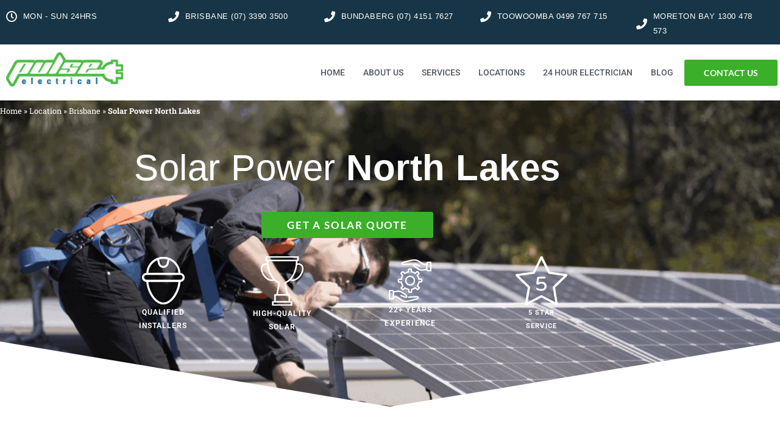

--- FILE ---
content_type: text/css
request_url: https://www.pulseelectrical.com.au/wp-content/themes/astra-child/style.css?ver=1.0
body_size: -282
content:
/*
Theme Name:   Astra Child
Description:  Few tweaks to my pulseelectrical website
Author:       Marcus
Author URL:   https://www.pulseelectrical.com.au
Template:     astra
Version:      1.0
License:      GNU General Public License v2 or later
License URI:  http://www.gnu.org/licenses/gpl-2.0.html
Text Domain:  astra-child
*/

/* Write here your own personal stylesheet */


.custom1{
	background: white;
    padding: 20px;
}

--- FILE ---
content_type: text/css
request_url: https://www.pulseelectrical.com.au/wp-content/uploads/elementor/css/post-6529.css?ver=1769343307
body_size: 3794
content:
.elementor-6529 .elementor-element.elementor-element-428b70f2:not(.elementor-motion-effects-element-type-background), .elementor-6529 .elementor-element.elementor-element-428b70f2 > .elementor-motion-effects-container > .elementor-motion-effects-layer{background-image:url("https://i0.wp.com/www.pulseelectrical.com.au/wp-content/uploads/2019/09/Solar-panels-North-Lakes.png?fit=1350%2C650&ssl=1");background-position:top center;background-size:cover;}.elementor-6529 .elementor-element.elementor-element-428b70f2 > .elementor-background-overlay{background-color:#102134;opacity:0.7;transition:background 0.3s, border-radius 0.3s, opacity 0.3s;}.elementor-6529 .elementor-element.elementor-element-428b70f2 > .elementor-container{min-height:58vh;}.elementor-6529 .elementor-element.elementor-element-428b70f2{transition:background 0.3s, border 0.3s, border-radius 0.3s, box-shadow 0.3s;margin-top:0px;margin-bottom:00px;padding:0px 0px 90px 0px;}.elementor-6529 .elementor-element.elementor-element-428b70f2 > .elementor-shape-bottom .elementor-shape-fill{fill:#ffffff;}.elementor-6529 .elementor-element.elementor-element-428b70f2 > .elementor-shape-bottom svg{width:calc(100% + 1.3px);height:113px;}.elementor-6529 .elementor-element.elementor-element-42b2fadc > .elementor-element-populated{margin:0px 0px 0px 0px;--e-column-margin-right:0px;--e-column-margin-left:0px;padding:0% 0% 0% 0%;}.elementor-widget-breadcrumbs{font-family:var( --e-global-typography-secondary-font-family ), Sans-serif;font-weight:var( --e-global-typography-secondary-font-weight );}.elementor-6529 .elementor-element.elementor-element-6faaf53e{color:#ffffff;}.elementor-6529 .elementor-element.elementor-element-6faaf53e a{color:#ffffff;}.elementor-widget-heading .elementor-heading-title{font-family:var( --e-global-typography-primary-font-family ), Sans-serif;font-weight:var( --e-global-typography-primary-font-weight );color:var( --e-global-color-primary );}.elementor-6529 .elementor-element.elementor-element-1ad291f8 > .elementor-widget-container{margin:20px 0px 0px 0px;}.elementor-6529 .elementor-element.elementor-element-1ad291f8{text-align:center;}.elementor-6529 .elementor-element.elementor-element-1ad291f8 .elementor-heading-title{font-family:"GOTHAM BLACK", Sans-serif;font-size:60px;font-weight:normal;text-transform:capitalize;letter-spacing:0.5px;color:#ffffff;}.elementor-6529 .elementor-element.elementor-element-7febca82{margin-top:30px;margin-bottom:0px;}.elementor-widget-button .elementor-button{background-color:var( --e-global-color-accent );font-family:var( --e-global-typography-accent-font-family ), Sans-serif;font-weight:var( --e-global-typography-accent-font-weight );}.elementor-6529 .elementor-element.elementor-element-1d66e7a5 .elementor-button{background-color:#3baf29;font-family:"Lato", Sans-serif;font-size:17px;font-weight:600;text-transform:uppercase;line-height:19px;letter-spacing:1.8px;fill:#ffffff;color:#ffffff;border-style:solid;border-width:2px 2px 2px 2px;border-color:#3baf29;padding:10px 40px 10px 40px;}.elementor-6529 .elementor-element.elementor-element-1d66e7a5 .elementor-button:hover, .elementor-6529 .elementor-element.elementor-element-1d66e7a5 .elementor-button:focus{background-color:#3baf29;color:#ffffff;border-color:#3baf29;}.elementor-6529 .elementor-element.elementor-element-1d66e7a5 > .elementor-widget-container{margin:-30px 0px 0px 0px;padding:0px 0px 0px 0px;}.elementor-6529 .elementor-element.elementor-element-1d66e7a5 .elementor-button:hover svg, .elementor-6529 .elementor-element.elementor-element-1d66e7a5 .elementor-button:focus svg{fill:#ffffff;}.elementor-6529 .elementor-element.elementor-element-1d2512d2{margin-top:0px;margin-bottom:0px;padding:0% 0% 0% 0%;}.elementor-6529 .elementor-element.elementor-element-1e77b838:not(.elementor-motion-effects-element-type-background) > .elementor-widget-wrap, .elementor-6529 .elementor-element.elementor-element-1e77b838 > .elementor-widget-wrap > .elementor-motion-effects-container > .elementor-motion-effects-layer{background-color:rgba(255,255,255,0);}.elementor-bc-flex-widget .elementor-6529 .elementor-element.elementor-element-1e77b838.elementor-column .elementor-widget-wrap{align-items:center;}.elementor-6529 .elementor-element.elementor-element-1e77b838.elementor-column.elementor-element[data-element_type="column"] > .elementor-widget-wrap.elementor-element-populated{align-content:center;align-items:center;}.elementor-6529 .elementor-element.elementor-element-1e77b838.elementor-column > .elementor-widget-wrap{justify-content:center;}.elementor-6529 .elementor-element.elementor-element-1e77b838 > .elementor-widget-wrap > .elementor-widget:not(.elementor-widget__width-auto):not(.elementor-widget__width-initial):not(:last-child):not(.elementor-absolute){margin-block-end:2px;}.elementor-6529 .elementor-element.elementor-element-1e77b838 > .elementor-element-populated, .elementor-6529 .elementor-element.elementor-element-1e77b838 > .elementor-element-populated > .elementor-background-overlay, .elementor-6529 .elementor-element.elementor-element-1e77b838 > .elementor-background-slideshow{border-radius:3px 3px 3px 3px;}.elementor-6529 .elementor-element.elementor-element-1e77b838 > .elementor-element-populated{transition:background 0.3s, border 0.3s, border-radius 0.3s, box-shadow 0.3s;margin:0px 0px 0px 140px;--e-column-margin-right:0px;--e-column-margin-left:140px;padding:20px 0px 30px 0px;}.elementor-6529 .elementor-element.elementor-element-1e77b838 > .elementor-element-populated > .elementor-background-overlay{transition:background 0.3s, border-radius 0.3s, opacity 0.3s;}.elementor-widget-image .widget-image-caption{color:var( --e-global-color-text );font-family:var( --e-global-typography-text-font-family ), Sans-serif;font-weight:var( --e-global-typography-text-font-weight );}.elementor-6529 .elementor-element.elementor-element-68198419 > .elementor-widget-container{margin:0px 0px 0px 40px;padding:0px 0px 0px 0px;}.elementor-6529 .elementor-element.elementor-element-728989e > .elementor-widget-container{margin:0px 0px 0px 40px;padding:0px 0px 0px 0px;}.elementor-6529 .elementor-element.elementor-element-728989e{text-align:center;}.elementor-6529 .elementor-element.elementor-element-728989e .elementor-heading-title{font-size:12px;font-weight:700;text-transform:uppercase;line-height:22px;letter-spacing:1px;color:#ffffff;}.elementor-6529 .elementor-element.elementor-element-79b4f55b:not(.elementor-motion-effects-element-type-background) > .elementor-widget-wrap, .elementor-6529 .elementor-element.elementor-element-79b4f55b > .elementor-widget-wrap > .elementor-motion-effects-container > .elementor-motion-effects-layer{background-color:rgba(255,255,255,0);}.elementor-bc-flex-widget .elementor-6529 .elementor-element.elementor-element-79b4f55b.elementor-column .elementor-widget-wrap{align-items:center;}.elementor-6529 .elementor-element.elementor-element-79b4f55b.elementor-column.elementor-element[data-element_type="column"] > .elementor-widget-wrap.elementor-element-populated{align-content:center;align-items:center;}.elementor-6529 .elementor-element.elementor-element-79b4f55b > .elementor-widget-wrap > .elementor-widget:not(.elementor-widget__width-auto):not(.elementor-widget__width-initial):not(:last-child):not(.elementor-absolute){margin-block-end:2px;}.elementor-6529 .elementor-element.elementor-element-79b4f55b > .elementor-element-populated, .elementor-6529 .elementor-element.elementor-element-79b4f55b > .elementor-element-populated > .elementor-background-overlay, .elementor-6529 .elementor-element.elementor-element-79b4f55b > .elementor-background-slideshow{border-radius:3px 3px 3px 3px;}.elementor-6529 .elementor-element.elementor-element-79b4f55b > .elementor-element-populated{transition:background 0.3s, border 0.3s, border-radius 0.3s, box-shadow 0.3s;margin:0px 40px 0px 40px;--e-column-margin-right:40px;--e-column-margin-left:40px;padding:20px 0px 30px 0px;}.elementor-6529 .elementor-element.elementor-element-79b4f55b > .elementor-element-populated > .elementor-background-overlay{transition:background 0.3s, border-radius 0.3s, opacity 0.3s;}.elementor-6529 .elementor-element.elementor-element-5c212f28 > .elementor-widget-container{margin:0px 15px 0px 15px;padding:0px 0px 0px 0px;}.elementor-6529 .elementor-element.elementor-element-5c212f28{text-align:center;}.elementor-6529 .elementor-element.elementor-element-5c212f28 .elementor-heading-title{font-size:12px;font-weight:700;text-transform:uppercase;line-height:22px;letter-spacing:1.2px;color:#ffffff;}.elementor-6529 .elementor-element.elementor-element-248268c9:not(.elementor-motion-effects-element-type-background) > .elementor-widget-wrap, .elementor-6529 .elementor-element.elementor-element-248268c9 > .elementor-widget-wrap > .elementor-motion-effects-container > .elementor-motion-effects-layer{background-color:rgba(255,255,255,0);}.elementor-bc-flex-widget .elementor-6529 .elementor-element.elementor-element-248268c9.elementor-column .elementor-widget-wrap{align-items:center;}.elementor-6529 .elementor-element.elementor-element-248268c9.elementor-column.elementor-element[data-element_type="column"] > .elementor-widget-wrap.elementor-element-populated{align-content:center;align-items:center;}.elementor-6529 .elementor-element.elementor-element-248268c9 > .elementor-widget-wrap > .elementor-widget:not(.elementor-widget__width-auto):not(.elementor-widget__width-initial):not(:last-child):not(.elementor-absolute){margin-block-end:2px;}.elementor-6529 .elementor-element.elementor-element-248268c9 > .elementor-element-populated, .elementor-6529 .elementor-element.elementor-element-248268c9 > .elementor-element-populated > .elementor-background-overlay, .elementor-6529 .elementor-element.elementor-element-248268c9 > .elementor-background-slideshow{border-radius:3px 3px 3px 3px;}.elementor-6529 .elementor-element.elementor-element-248268c9 > .elementor-element-populated{transition:background 0.3s, border 0.3s, border-radius 0.3s, box-shadow 0.3s;margin:0px 40px 0px 40px;--e-column-margin-right:40px;--e-column-margin-left:40px;padding:20px 0px 30px 0px;}.elementor-6529 .elementor-element.elementor-element-248268c9 > .elementor-element-populated > .elementor-background-overlay{transition:background 0.3s, border-radius 0.3s, opacity 0.3s;}.elementor-6529 .elementor-element.elementor-element-458174fb > .elementor-widget-container{margin:0px 15px 0px 15px;padding:0px 0px 0px 0px;}.elementor-6529 .elementor-element.elementor-element-458174fb{text-align:center;}.elementor-6529 .elementor-element.elementor-element-458174fb .elementor-heading-title{font-size:12px;font-weight:700;text-transform:uppercase;line-height:22px;letter-spacing:1.2px;color:#ffffff;}.elementor-6529 .elementor-element.elementor-element-5cc643e4:not(.elementor-motion-effects-element-type-background) > .elementor-widget-wrap, .elementor-6529 .elementor-element.elementor-element-5cc643e4 > .elementor-widget-wrap > .elementor-motion-effects-container > .elementor-motion-effects-layer{background-color:rgba(255,255,255,0);}.elementor-bc-flex-widget .elementor-6529 .elementor-element.elementor-element-5cc643e4.elementor-column .elementor-widget-wrap{align-items:center;}.elementor-6529 .elementor-element.elementor-element-5cc643e4.elementor-column.elementor-element[data-element_type="column"] > .elementor-widget-wrap.elementor-element-populated{align-content:center;align-items:center;}.elementor-6529 .elementor-element.elementor-element-5cc643e4 > .elementor-widget-wrap > .elementor-widget:not(.elementor-widget__width-auto):not(.elementor-widget__width-initial):not(:last-child):not(.elementor-absolute){margin-block-end:2px;}.elementor-6529 .elementor-element.elementor-element-5cc643e4 > .elementor-element-populated, .elementor-6529 .elementor-element.elementor-element-5cc643e4 > .elementor-element-populated > .elementor-background-overlay, .elementor-6529 .elementor-element.elementor-element-5cc643e4 > .elementor-background-slideshow{border-radius:3px 3px 3px 3px;}.elementor-6529 .elementor-element.elementor-element-5cc643e4 > .elementor-element-populated{transition:background 0.3s, border 0.3s, border-radius 0.3s, box-shadow 0.3s;margin:0px 140px 0px 0px;--e-column-margin-right:140px;--e-column-margin-left:0px;padding:20px 0px 30px 0px;}.elementor-6529 .elementor-element.elementor-element-5cc643e4 > .elementor-element-populated > .elementor-background-overlay{transition:background 0.3s, border-radius 0.3s, opacity 0.3s;}.elementor-6529 .elementor-element.elementor-element-65b43646 > .elementor-widget-container{margin:0px 15px 0px 15px;padding:0px 0px 0px 0px;}.elementor-6529 .elementor-element.elementor-element-65b43646{text-align:center;}.elementor-6529 .elementor-element.elementor-element-65b43646 .elementor-heading-title{font-size:11px;font-weight:700;text-transform:uppercase;line-height:22px;letter-spacing:1.2px;color:#ffffff;}.elementor-6529 .elementor-element.elementor-element-3cfac734{padding:40px 0px 100px 0px;}.elementor-6529 .elementor-element.elementor-element-417ee6f > .elementor-widget-container{margin:0px 0px 0px 0px;padding:0px 100px 0px 100px;}.elementor-6529 .elementor-element.elementor-element-417ee6f{text-align:center;}.elementor-6529 .elementor-element.elementor-element-417ee6f .elementor-heading-title{font-family:"GOTHAM BLACK", Sans-serif;font-size:41px;font-weight:600;line-height:65px;letter-spacing:0px;color:#252930;}.elementor-widget-divider{--divider-color:var( --e-global-color-secondary );}.elementor-widget-divider .elementor-divider__text{color:var( --e-global-color-secondary );font-family:var( --e-global-typography-secondary-font-family ), Sans-serif;font-weight:var( --e-global-typography-secondary-font-weight );}.elementor-widget-divider.elementor-view-stacked .elementor-icon{background-color:var( --e-global-color-secondary );}.elementor-widget-divider.elementor-view-framed .elementor-icon, .elementor-widget-divider.elementor-view-default .elementor-icon{color:var( --e-global-color-secondary );border-color:var( --e-global-color-secondary );}.elementor-widget-divider.elementor-view-framed .elementor-icon, .elementor-widget-divider.elementor-view-default .elementor-icon svg{fill:var( --e-global-color-secondary );}.elementor-6529 .elementor-element.elementor-element-62a5f0c7{--divider-border-style:solid;--divider-color:#252930;--divider-border-width:2px;}.elementor-6529 .elementor-element.elementor-element-62a5f0c7 > .elementor-widget-container{margin:0px 0px 20px 0px;}.elementor-6529 .elementor-element.elementor-element-62a5f0c7 .elementor-divider-separator{width:60px;margin:0 auto;margin-center:0;}.elementor-6529 .elementor-element.elementor-element-62a5f0c7 .elementor-divider{text-align:center;padding-block-start:1px;padding-block-end:1px;}.elementor-widget-text-editor{font-family:var( --e-global-typography-text-font-family ), Sans-serif;font-weight:var( --e-global-typography-text-font-weight );color:var( --e-global-color-text );}.elementor-widget-text-editor.elementor-drop-cap-view-stacked .elementor-drop-cap{background-color:var( --e-global-color-primary );}.elementor-widget-text-editor.elementor-drop-cap-view-framed .elementor-drop-cap, .elementor-widget-text-editor.elementor-drop-cap-view-default .elementor-drop-cap{color:var( --e-global-color-primary );border-color:var( --e-global-color-primary );}.elementor-6529 .elementor-element.elementor-element-fb9d342 > .elementor-widget-container{padding:0px 100px 0px 100px;}.elementor-6529 .elementor-element.elementor-element-fb9d342{text-align:center;font-size:17px;font-weight:300;line-height:1.6em;color:#000000;}.elementor-6529 .elementor-element.elementor-element-ecc25a3:not(.elementor-motion-effects-element-type-background), .elementor-6529 .elementor-element.elementor-element-ecc25a3 > .elementor-motion-effects-container > .elementor-motion-effects-layer{background-color:transparent;background-image:radial-gradient(at center center, rgba(1,33,52,0.77) 0%, #012134 100%);}.elementor-6529 .elementor-element.elementor-element-ecc25a3{transition:background 0.3s, border 0.3s, border-radius 0.3s, box-shadow 0.3s;margin-top:0px;margin-bottom:0px;padding:0px 0px 0px 0px;}.elementor-6529 .elementor-element.elementor-element-ecc25a3 > .elementor-background-overlay{transition:background 0.3s, border-radius 0.3s, opacity 0.3s;}.elementor-6529 .elementor-element.elementor-element-2ad03ab9 > .elementor-widget-container{margin:0px 0px 0px 0px;}.elementor-6529 .elementor-element.elementor-element-44d56fab > .elementor-widget-container{padding:17px 0px 0px 0px;}.elementor-6529 .elementor-element.elementor-element-44d56fab{text-align:center;}.elementor-6529 .elementor-element.elementor-element-44d56fab .elementor-heading-title{font-family:"Poppins", Sans-serif;font-size:29px;font-weight:300;color:#ffffff;}.elementor-6529 .elementor-element.elementor-element-6ffe103c .elementor-button{background-color:#ffffff;font-family:"Lato", Sans-serif;font-size:17px;font-weight:600;text-transform:uppercase;line-height:19px;letter-spacing:1.8px;fill:#012134;color:#012134;border-style:solid;border-width:2px 2px 2px 2px;border-color:#ffffff;padding:15px 50px 15px 50px;}.elementor-6529 .elementor-element.elementor-element-6ffe103c .elementor-button:hover, .elementor-6529 .elementor-element.elementor-element-6ffe103c .elementor-button:focus{background-color:rgba(255,255,255,0.1);color:#ffffff;border-color:#ffffff;}.elementor-6529 .elementor-element.elementor-element-6ffe103c > .elementor-widget-container{margin:0px 0px 0px 0px;padding:15px 0px 28px 0px;}.elementor-6529 .elementor-element.elementor-element-6ffe103c .elementor-button-content-wrapper{flex-direction:row;}.elementor-6529 .elementor-element.elementor-element-6ffe103c .elementor-button:hover svg, .elementor-6529 .elementor-element.elementor-element-6ffe103c .elementor-button:focus svg{fill:#ffffff;}.elementor-6529 .elementor-element.elementor-element-2c9fbbda > .elementor-container > .elementor-column > .elementor-widget-wrap{align-content:center;align-items:center;}.elementor-6529 .elementor-element.elementor-element-2c9fbbda > .elementor-container{max-width:1400px;}.elementor-6529 .elementor-element.elementor-element-2c9fbbda{transition:background 0.3s, border 0.3s, border-radius 0.3s, box-shadow 0.3s;padding:100px 0px 150px 0px;}.elementor-6529 .elementor-element.elementor-element-2c9fbbda > .elementor-background-overlay{transition:background 0.3s, border-radius 0.3s, opacity 0.3s;}.elementor-6529 .elementor-element.elementor-element-3f2ed554 > .elementor-element-populated{margin:0px 0px 0px 0px;--e-column-margin-right:0px;--e-column-margin-left:0px;padding:0px 0px 0px 0px;}.elementor-6529 .elementor-element.elementor-element-66011c6c > .elementor-container > .elementor-column > .elementor-widget-wrap{align-content:center;align-items:center;}.elementor-6529 .elementor-element.elementor-element-66011c6c > .elementor-container{max-width:1400px;}.elementor-6529 .elementor-element.elementor-element-66011c6c{padding:0px 0px 0px 0px;}.elementor-6529 .elementor-element.elementor-element-fdd7094 > .elementor-element-populated{padding:15px 55px 25px 55px;}.elementor-6529 .elementor-element.elementor-element-4d71228 > .elementor-widget-container{margin:0px 0px 0px 0px;padding:0px 0px 0px 0px;}.elementor-6529 .elementor-element.elementor-element-4d71228{text-align:center;}.elementor-6529 .elementor-element.elementor-element-4d71228 .elementor-heading-title{font-size:24px;line-height:34px;letter-spacing:0px;color:#252930;}.elementor-6529 .elementor-element.elementor-element-57c7d8dc{text-align:center;font-size:17px;font-weight:300;line-height:1.6em;color:#000000;}.elementor-6529 .elementor-element.elementor-element-6d500ef7 .elementor-button{background-color:#3baf29;font-family:"Lato", Sans-serif;font-size:17px;font-weight:600;text-transform:uppercase;line-height:19px;letter-spacing:1.8px;fill:#ffffff;color:#ffffff;border-style:solid;border-width:2px 2px 2px 2px;border-color:#3baf29;padding:10px 40px 10px 40px;}.elementor-6529 .elementor-element.elementor-element-6d500ef7 .elementor-button:hover, .elementor-6529 .elementor-element.elementor-element-6d500ef7 .elementor-button:focus{background-color:#3baf29;color:#ffffff;border-color:#3baf29;}.elementor-6529 .elementor-element.elementor-element-6d500ef7 > .elementor-widget-container{margin:-30px 0px 0px 0px;padding:0px 0px 0px 0px;}.elementor-6529 .elementor-element.elementor-element-6d500ef7 .elementor-button:hover svg, .elementor-6529 .elementor-element.elementor-element-6d500ef7 .elementor-button:focus svg{fill:#ffffff;}.elementor-6529 .elementor-element.elementor-element-10305df > .elementor-container > .elementor-column > .elementor-widget-wrap{align-content:center;align-items:center;}.elementor-6529 .elementor-element.elementor-element-10305df > .elementor-container{max-width:1400px;}.elementor-6529 .elementor-element.elementor-element-10305df{padding:0px 0px 0px 0px;}.elementor-6529 .elementor-element.elementor-element-9c86831 > .elementor-element-populated{padding:15px 55px 25px 55px;}.elementor-6529 .elementor-element.elementor-element-ad9bafd > .elementor-widget-container{margin:0px 0px 0px 0px;padding:0px 0px 0px 0px;}.elementor-6529 .elementor-element.elementor-element-ad9bafd{text-align:center;}.elementor-6529 .elementor-element.elementor-element-ad9bafd .elementor-heading-title{font-size:24px;line-height:34px;letter-spacing:0px;color:#252930;}.elementor-6529 .elementor-element.elementor-element-6d2cd7a8{text-align:start;font-size:17px;font-weight:300;line-height:1.6em;color:#000000;}.elementor-6529 .elementor-element.elementor-element-7faab898 .elementor-button{background-color:#3baf29;font-family:"Lato", Sans-serif;font-size:17px;font-weight:600;text-transform:uppercase;line-height:19px;letter-spacing:1.8px;fill:#ffffff;color:#ffffff;border-style:solid;border-width:2px 2px 2px 2px;border-color:#3baf29;padding:10px 40px 10px 40px;}.elementor-6529 .elementor-element.elementor-element-7faab898 .elementor-button:hover, .elementor-6529 .elementor-element.elementor-element-7faab898 .elementor-button:focus{background-color:#3baf29;color:#ffffff;border-color:#3baf29;}.elementor-6529 .elementor-element.elementor-element-7faab898 > .elementor-widget-container{margin:-30px 0px 0px 0px;padding:0px 0px 0px 0px;}.elementor-6529 .elementor-element.elementor-element-7faab898 .elementor-button:hover svg, .elementor-6529 .elementor-element.elementor-element-7faab898 .elementor-button:focus svg{fill:#ffffff;}.elementor-6529 .elementor-element.elementor-element-5b6171c2 > .elementor-element-populated{margin:0px 0px 0px 0px;--e-column-margin-right:0px;--e-column-margin-left:0px;padding:0px 0px 0px 0px;}.elementor-6529 .elementor-element.elementor-element-25f4890f > .elementor-widget-container{margin:0% 0% 0% 5%;border-style:solid;border-width:0px 3px 0px 0px;border-color:#3baf29;border-radius:0px 0px 0px 0px;box-shadow:0px 0px 0px 0px rgba(0,0,0,0.5);}.elementor-6529 .elementor-element.elementor-element-25f4890f{text-align:end;}.elementor-6529 .elementor-element.elementor-element-25f4890f img{width:100%;}.elementor-6529 .elementor-element.elementor-element-ea727aa > .elementor-container > .elementor-column > .elementor-widget-wrap{align-content:center;align-items:center;}.elementor-6529 .elementor-element.elementor-element-ea727aa:not(.elementor-motion-effects-element-type-background), .elementor-6529 .elementor-element.elementor-element-ea727aa > .elementor-motion-effects-container > .elementor-motion-effects-layer{background-color:transparent;background-image:radial-gradient(at center center, rgba(1,33,52,0.19) 27%, #012134 100%);}.elementor-6529 .elementor-element.elementor-element-ea727aa > .elementor-background-overlay{background-color:rgba(1,33,52,0.79);opacity:1;transition:background 0.3s, border-radius 0.3s, opacity 0.3s;}.elementor-6529 .elementor-element.elementor-element-ea727aa{transition:background 0.3s, border 0.3s, border-radius 0.3s, box-shadow 0.3s;padding:80px 0px 80px 0px;}.elementor-6529 .elementor-element.elementor-element-1d0bccf4 > .elementor-element-populated{padding:0px 0px 0px 0px;}.elementor-6529 .elementor-element.elementor-element-7253e651{margin-top:0px;margin-bottom:0px;padding:0px 0px 0px 0px;}.elementor-6529 .elementor-element.elementor-element-bba3202 > .elementor-widget-wrap > .elementor-widget:not(.elementor-widget__width-auto):not(.elementor-widget__width-initial):not(:last-child):not(.elementor-absolute){margin-block-end:0px;}.elementor-widget-testimonial-carousel .elementor-testimonial__text{color:var( --e-global-color-text );font-family:var( --e-global-typography-text-font-family ), Sans-serif;font-weight:var( --e-global-typography-text-font-weight );}.elementor-widget-testimonial-carousel .elementor-testimonial__name{color:var( --e-global-color-text );font-family:var( --e-global-typography-primary-font-family ), Sans-serif;font-weight:var( --e-global-typography-primary-font-weight );}.elementor-widget-testimonial-carousel .elementor-testimonial__title{color:var( --e-global-color-primary );font-family:var( --e-global-typography-secondary-font-family ), Sans-serif;font-weight:var( --e-global-typography-secondary-font-weight );}.elementor-6529 .elementor-element.elementor-element-3b1a4cfb .swiper-pagination-bullet-active, .elementor-6529 .elementor-element.elementor-element-3b1a4cfb .swiper-pagination-progressbar-fill{background-color:#ffffff;}.elementor-6529 .elementor-element.elementor-element-3b1a4cfb .swiper-pagination-fraction{color:#ffffff;}.elementor-6529 .elementor-element.elementor-element-3b1a4cfb > .elementor-widget-container{margin:0px 0px 0px 0px;padding:0px 0px 0px 0px;}.elementor-6529 .elementor-element.elementor-element-3b1a4cfb.elementor-arrows-yes .elementor-main-swiper{width:calc( 82% - 40px );}.elementor-6529 .elementor-element.elementor-element-3b1a4cfb .elementor-main-swiper{width:82%;}.elementor-6529 .elementor-element.elementor-element-3b1a4cfb .elementor-main-swiper .swiper-slide{border-radius:0px;}.elementor-6529 .elementor-element.elementor-element-3b1a4cfb .elementor-swiper-button{font-size:16px;color:#ffffff;}.elementor-6529 .elementor-element.elementor-element-3b1a4cfb .elementor-swiper-button svg{fill:#ffffff;}.elementor-6529 .elementor-element.elementor-element-3b1a4cfb .swiper-pagination-bullet{height:5px;width:5px;}.elementor-6529 .elementor-element.elementor-element-3b1a4cfb .swiper-horizontal .swiper-pagination-progressbar{height:5px;}.elementor-6529 .elementor-element.elementor-element-3b1a4cfb.elementor-testimonial--layout-image_inline .elementor-testimonial__footer,
					.elementor-6529 .elementor-element.elementor-element-3b1a4cfb.elementor-testimonial--layout-image_stacked .elementor-testimonial__footer{margin-top:14px;}.elementor-6529 .elementor-element.elementor-element-3b1a4cfb.elementor-testimonial--layout-image_above .elementor-testimonial__footer{margin-bottom:14px;}.elementor-6529 .elementor-element.elementor-element-3b1a4cfb.elementor-testimonial--layout-image_left .elementor-testimonial__footer{padding-right:14px;}.elementor-6529 .elementor-element.elementor-element-3b1a4cfb.elementor-testimonial--layout-image_right .elementor-testimonial__footer{padding-left:14px;}.elementor-6529 .elementor-element.elementor-element-3b1a4cfb .elementor-testimonial__text{color:#ffffff;font-size:20px;font-weight:300;font-style:normal;}.elementor-6529 .elementor-element.elementor-element-3b1a4cfb .elementor-testimonial__name{color:#ffffff;font-size:16px;font-weight:700;text-transform:uppercase;}.elementor-6529 .elementor-element.elementor-element-3b1a4cfb .elementor-testimonial__title{color:#ffffff;font-size:12px;font-weight:500;text-transform:uppercase;line-height:2.3em;}.elementor-6529 .elementor-element.elementor-element-3b1a4cfb .elementor-testimonial__image img{width:59px;height:59px;border-radius:6px;}.elementor-6529 .elementor-element.elementor-element-3b1a4cfb.elementor-testimonial--layout-image_left .elementor-testimonial__content:after,
					 .elementor-6529 .elementor-element.elementor-element-3b1a4cfb.elementor-testimonial--layout-image_right .elementor-testimonial__content:after{top:calc( 20px + (59px / 2) - 8px );}body:not(.rtl) .elementor-6529 .elementor-element.elementor-element-3b1a4cfb.elementor-testimonial--layout-image_stacked:not(.elementor-testimonial--align-center):not(.elementor-testimonial--align-right) .elementor-testimonial__content:after,
					 body:not(.rtl) .elementor-6529 .elementor-element.elementor-element-3b1a4cfb.elementor-testimonial--layout-image_inline:not(.elementor-testimonial--align-center):not(.elementor-testimonial--align-right) .elementor-testimonial__content:after,
					 .elementor-6529 .elementor-element.elementor-element-3b1a4cfb.elementor-testimonial--layout-image_stacked.elementor-testimonial--align-left .elementor-testimonial__content:after,
					 .elementor-6529 .elementor-element.elementor-element-3b1a4cfb.elementor-testimonial--layout-image_inline.elementor-testimonial--align-left .elementor-testimonial__content:after{left:calc( 20px + (59px / 2) - 8px );right:auto;}body.rtl .elementor-6529 .elementor-element.elementor-element-3b1a4cfb.elementor-testimonial--layout-image_stacked:not(.elementor-testimonial--align-center):not(.elementor-testimonial--align-left) .elementor-testimonial__content:after,
					 body.rtl .elementor-6529 .elementor-element.elementor-element-3b1a4cfb.elementor-testimonial--layout-image_inline:not(.elementor-testimonial--align-center):not(.elementor-testimonial--align-left) .elementor-testimonial__content:after,
					 .elementor-6529 .elementor-element.elementor-element-3b1a4cfb.elementor-testimonial--layout-image_stacked.elementor-testimonial--align-right .elementor-testimonial__content:after,
					 .elementor-6529 .elementor-element.elementor-element-3b1a4cfb.elementor-testimonial--layout-image_inline.elementor-testimonial--align-right .elementor-testimonial__content:after{right:calc( 20px + (59px / 2) - 8px );left:auto;}body:not(.rtl) .elementor-6529 .elementor-element.elementor-element-3b1a4cfb.elementor-testimonial--layout-image_above:not(.elementor-testimonial--align-center):not(.elementor-testimonial--align-right) .elementor-testimonial__content:after,
					 .elementor-6529 .elementor-element.elementor-element-3b1a4cfb.elementor-testimonial--layout-image_above.elementor-testimonial--align-left .elementor-testimonial__content:after{left:calc( 20px + (59px / 2) - 8px );right:auto;}body.rtl .elementor-6529 .elementor-element.elementor-element-3b1a4cfb.elementor-testimonial--layout-image_above:not(.elementor-testimonial--align-center):not(.elementor-testimonial--align-left) .elementor-testimonial__content:after,
					 .elementor-6529 .elementor-element.elementor-element-3b1a4cfb.elementor-testimonial--layout-image_above.elementor-testimonial--align-right .elementor-testimonial__content:after{right:calc( 20px + (59px / 2) - 8px );left:auto;}body.rtl .elementor-6529 .elementor-element.elementor-element-3b1a4cfb.elementor-testimonial--layout-image_inline.elementor-testimonial--align-left .elementor-testimonial__image + cite,
					 body.rtl .elementor-6529 .elementor-element.elementor-element-3b1a4cfb.elementor-testimonial--layout-image_above.elementor-testimonial--align-left .elementor-testimonial__image + cite,
					 body:not(.rtl) .elementor-6529 .elementor-element.elementor-element-3b1a4cfb.elementor-testimonial--layout-image_inline .elementor-testimonial__image + cite,
					 body:not(.rtl) .elementor-6529 .elementor-element.elementor-element-3b1a4cfb.elementor-testimonial--layout-image_above .elementor-testimonial__image + cite{margin-left:20px;margin-right:0;}body:not(.rtl) .elementor-6529 .elementor-element.elementor-element-3b1a4cfb.elementor-testimonial--layout-image_inline.elementor-testimonial--align-right .elementor-testimonial__image + cite,
					 body:not(.rtl) .elementor-6529 .elementor-element.elementor-element-3b1a4cfb.elementor-testimonial--layout-image_above.elementor-testimonial--align-right .elementor-testimonial__image + cite,
					 body.rtl .elementor-6529 .elementor-element.elementor-element-3b1a4cfb.elementor-testimonial--layout-image_inline .elementor-testimonial__image + cite,
					 body.rtl .elementor-6529 .elementor-element.elementor-element-3b1a4cfb.elementor-testimonial--layout-image_above .elementor-testimonial__image + cite{margin-right:20px;margin-left:0;}.elementor-6529 .elementor-element.elementor-element-3b1a4cfb.elementor-testimonial--layout-image_stacked .elementor-testimonial__image + cite,
					 .elementor-6529 .elementor-element.elementor-element-3b1a4cfb.elementor-testimonial--layout-image_left .elementor-testimonial__image + cite,
					 .elementor-6529 .elementor-element.elementor-element-3b1a4cfb.elementor-testimonial--layout-image_right .elementor-testimonial__image + cite{margin-top:20px;}.elementor-6529 .elementor-element.elementor-element-324dd65c > .elementor-container > .elementor-column > .elementor-widget-wrap{align-content:center;align-items:center;}.elementor-6529 .elementor-element.elementor-element-324dd65c > .elementor-container{max-width:1400px;}.elementor-6529 .elementor-element.elementor-element-324dd65c{transition:background 0.3s, border 0.3s, border-radius 0.3s, box-shadow 0.3s;padding:100px 0px 150px 0px;}.elementor-6529 .elementor-element.elementor-element-324dd65c > .elementor-background-overlay{transition:background 0.3s, border-radius 0.3s, opacity 0.3s;}.elementor-6529 .elementor-element.elementor-element-37d221a4 > .elementor-container > .elementor-column > .elementor-widget-wrap{align-content:center;align-items:center;}.elementor-6529 .elementor-element.elementor-element-37d221a4 > .elementor-container{max-width:1400px;}.elementor-6529 .elementor-element.elementor-element-37d221a4{padding:0px 0px 0px 0px;}.elementor-6529 .elementor-element.elementor-element-6ddd2825 > .elementor-element-populated{margin:0px 0px 0px 0px;--e-column-margin-right:0px;--e-column-margin-left:0px;padding:0px 0px 0px 0px;}.elementor-6529 .elementor-element.elementor-element-6db4a4e1 > .elementor-widget-container{margin:0% 5% 0% 0%;border-style:solid;border-width:0px 0px 0px 3px;border-color:#3baf29;border-radius:0px 0px 0px 0px;box-shadow:0px 0px 0px 0px rgba(0,0,0,0.5);}.elementor-6529 .elementor-element.elementor-element-6db4a4e1{text-align:start;}.elementor-6529 .elementor-element.elementor-element-6db4a4e1 img{width:100%;}.elementor-6529 .elementor-element.elementor-element-6397638e > .elementor-element-populated{padding:15px 55px 25px 55px;}.elementor-6529 .elementor-element.elementor-element-7095809f > .elementor-widget-container{margin:0px 0px 0px 0px;padding:0px 0px 0px 0px;}.elementor-6529 .elementor-element.elementor-element-7095809f{text-align:center;}.elementor-6529 .elementor-element.elementor-element-7095809f .elementor-heading-title{font-size:24px;line-height:34px;letter-spacing:0px;color:#252930;}.elementor-6529 .elementor-element.elementor-element-194953ce > .elementor-widget-container{margin:0px 0px 0px 0px;padding:0px 0px 0px 0px;}.elementor-6529 .elementor-element.elementor-element-194953ce{text-align:start;font-size:17px;font-weight:300;line-height:1.6em;color:#000000;}.elementor-6529 .elementor-element.elementor-element-24cbcd0b .elementor-button{background-color:#3baf29;font-family:"Lato", Sans-serif;font-size:17px;font-weight:600;text-transform:uppercase;line-height:19px;letter-spacing:1.8px;fill:#ffffff;color:#ffffff;border-style:solid;border-width:2px 2px 2px 2px;border-color:#3baf29;padding:10px 40px 10px 40px;}.elementor-6529 .elementor-element.elementor-element-24cbcd0b .elementor-button:hover, .elementor-6529 .elementor-element.elementor-element-24cbcd0b .elementor-button:focus{background-color:#3baf29;color:#ffffff;border-color:#3baf29;}.elementor-6529 .elementor-element.elementor-element-24cbcd0b > .elementor-widget-container{margin:-30px 0px 0px 0px;padding:0px 0px 0px 0px;}.elementor-6529 .elementor-element.elementor-element-24cbcd0b .elementor-button:hover svg, .elementor-6529 .elementor-element.elementor-element-24cbcd0b .elementor-button:focus svg{fill:#ffffff;}.elementor-6529 .elementor-element.elementor-element-4b425421 > .elementor-container > .elementor-column > .elementor-widget-wrap{align-content:center;align-items:center;}.elementor-6529 .elementor-element.elementor-element-4b425421 > .elementor-container{max-width:1400px;}.elementor-6529 .elementor-element.elementor-element-4b425421{padding:0px 0px 0px 0px;}.elementor-6529 .elementor-element.elementor-element-62d6bfb8 > .elementor-element-populated{padding:15px 55px 25px 55px;}.elementor-6529 .elementor-element.elementor-element-4e2539dc > .elementor-widget-container{margin:0px 0px 0px 0px;padding:0px 0px 0px 0px;}.elementor-6529 .elementor-element.elementor-element-4e2539dc{text-align:center;}.elementor-6529 .elementor-element.elementor-element-4e2539dc .elementor-heading-title{font-size:24px;line-height:34px;letter-spacing:0px;color:#252930;}.elementor-6529 .elementor-element.elementor-element-560f6ab4{text-align:start;font-size:17px;font-weight:300;line-height:1.6em;color:#000000;}.elementor-6529 .elementor-element.elementor-element-53c5ecc1 .elementor-button{background-color:#3baf29;font-family:"Lato", Sans-serif;font-size:17px;font-weight:600;text-transform:uppercase;line-height:19px;letter-spacing:1.8px;fill:#ffffff;color:#ffffff;border-style:solid;border-width:2px 2px 2px 2px;border-color:#3baf29;padding:10px 40px 10px 40px;}.elementor-6529 .elementor-element.elementor-element-53c5ecc1 .elementor-button:hover, .elementor-6529 .elementor-element.elementor-element-53c5ecc1 .elementor-button:focus{background-color:#3baf29;color:#ffffff;border-color:#3baf29;}.elementor-6529 .elementor-element.elementor-element-53c5ecc1 > .elementor-widget-container{margin:-30px 0px 0px 0px;padding:0px 0px 0px 0px;}.elementor-6529 .elementor-element.elementor-element-53c5ecc1 .elementor-button:hover svg, .elementor-6529 .elementor-element.elementor-element-53c5ecc1 .elementor-button:focus svg{fill:#ffffff;}.elementor-6529 .elementor-element.elementor-element-475c25e9 > .elementor-element-populated{margin:0px 0px 0px 0px;--e-column-margin-right:0px;--e-column-margin-left:0px;padding:0px 0px 0px 0px;}.elementor-6529 .elementor-element.elementor-element-493ddbdf > .elementor-widget-container{margin:0% 0% 0% 5%;border-style:solid;border-width:0px 3px 0px 0px;border-color:#3baf29;border-radius:0px 0px 0px 0px;box-shadow:0px 0px 0px 0px rgba(0,0,0,0.5);}.elementor-6529 .elementor-element.elementor-element-493ddbdf{text-align:end;}.elementor-6529 .elementor-element.elementor-element-493ddbdf img{width:100%;}@media(max-width:1024px){.elementor-6529 .elementor-element.elementor-element-428b70f2 > .elementor-container{min-height:70vh;}.elementor-6529 .elementor-element.elementor-element-42b2fadc > .elementor-element-populated{padding:0px 0px 0px 30px;}.elementor-6529 .elementor-element.elementor-element-1ad291f8 .elementor-heading-title{font-size:45px;}.elementor-6529 .elementor-element.elementor-element-1e77b838 > .elementor-element-populated{margin:20px 20px 20px 20px;--e-column-margin-right:20px;--e-column-margin-left:20px;}.elementor-6529 .elementor-element.elementor-element-79b4f55b > .elementor-element-populated{margin:20px 20px 20px 20px;--e-column-margin-right:20px;--e-column-margin-left:20px;}.elementor-6529 .elementor-element.elementor-element-248268c9 > .elementor-element-populated{margin:20px 20px 20px 20px;--e-column-margin-right:20px;--e-column-margin-left:20px;}.elementor-6529 .elementor-element.elementor-element-5cc643e4 > .elementor-element-populated{margin:20px 20px 20px 20px;--e-column-margin-right:20px;--e-column-margin-left:20px;}.elementor-6529 .elementor-element.elementor-element-417ee6f .elementor-heading-title{font-size:60px;line-height:70px;}.elementor-6529 .elementor-element.elementor-element-2c9fbbda{padding:100px 25px 100px 25px;}.elementor-6529 .elementor-element.elementor-element-4d71228 .elementor-heading-title{font-size:47px;line-height:1.2em;}.elementor-6529 .elementor-element.elementor-element-ad9bafd .elementor-heading-title{font-size:41px;}.elementor-6529 .elementor-element.elementor-element-7253e651{margin-top:-80px;margin-bottom:0px;}.elementor-6529 .elementor-element.elementor-element-324dd65c{padding:100px 25px 100px 25px;}.elementor-6529 .elementor-element.elementor-element-7095809f .elementor-heading-title{font-size:37px;}.elementor-6529 .elementor-element.elementor-element-4e2539dc .elementor-heading-title{font-size:39px;}}@media(max-width:767px){.elementor-6529 .elementor-element.elementor-element-428b70f2:not(.elementor-motion-effects-element-type-background), .elementor-6529 .elementor-element.elementor-element-428b70f2 > .elementor-motion-effects-container > .elementor-motion-effects-layer{background-position:center center;background-size:initial;}.elementor-6529 .elementor-element.elementor-element-428b70f2{padding:50px 0px 50px 0px;}.elementor-6529 .elementor-element.elementor-element-42b2fadc > .elementor-element-populated{margin:25px 25px 25px 25px;--e-column-margin-right:25px;--e-column-margin-left:25px;padding:0px 0px 0px 0px;}.elementor-6529 .elementor-element.elementor-element-1ad291f8 > .elementor-widget-container{padding:0px 0px 30px 0px;}.elementor-6529 .elementor-element.elementor-element-1ad291f8{text-align:center;}.elementor-6529 .elementor-element.elementor-element-1ad291f8 .elementor-heading-title{font-size:35px;}.elementor-6529 .elementor-element.elementor-element-3fbf3bf3 > .elementor-element-populated{margin:0px 0px 0px 0px;--e-column-margin-right:0px;--e-column-margin-left:0px;padding:0px 0px 0px 0px;}.elementor-6529 .elementor-element.elementor-element-1d66e7a5 > .elementor-widget-container{margin:0px 0px 0px 0px;padding:0px 0px 0px 0px;}.elementor-6529 .elementor-element.elementor-element-1d2512d2{padding:0px 0px 53px 0px;}.elementor-6529 .elementor-element.elementor-element-1e77b838{width:50%;}.elementor-6529 .elementor-element.elementor-element-1e77b838 > .elementor-element-populated{margin:0px 0px 0px 0px;--e-column-margin-right:0px;--e-column-margin-left:0px;padding:0px 0px 0px 0px;}.elementor-6529 .elementor-element.elementor-element-68198419 img{width:55%;}.elementor-6529 .elementor-element.elementor-element-728989e .elementor-heading-title{font-size:11px;}.elementor-6529 .elementor-element.elementor-element-79b4f55b{width:50%;}.elementor-6529 .elementor-element.elementor-element-79b4f55b > .elementor-element-populated{margin:0px 0px 0px 0px;--e-column-margin-right:0px;--e-column-margin-left:0px;padding:0px 0px 0px 0px;}.elementor-6529 .elementor-element.elementor-element-af0f4fd img{width:40%;}.elementor-6529 .elementor-element.elementor-element-5c212f28 .elementor-heading-title{font-size:11px;}.elementor-6529 .elementor-element.elementor-element-248268c9{width:50%;}.elementor-6529 .elementor-element.elementor-element-248268c9 > .elementor-element-populated{margin:10px 0px 0px 0px;--e-column-margin-right:0px;--e-column-margin-left:0px;padding:0px 0px 0px 0px;}.elementor-6529 .elementor-element.elementor-element-6e075dc6 img{width:40%;}.elementor-6529 .elementor-element.elementor-element-458174fb .elementor-heading-title{font-size:11px;}.elementor-6529 .elementor-element.elementor-element-5cc643e4{width:50%;}.elementor-6529 .elementor-element.elementor-element-5cc643e4 > .elementor-element-populated{margin:10px 0px 0px 0px;--e-column-margin-right:0px;--e-column-margin-left:0px;padding:0px 0px 0px 0px;}.elementor-6529 .elementor-element.elementor-element-401b23ff img{width:48%;}.elementor-6529 .elementor-element.elementor-element-65b43646 .elementor-heading-title{font-size:11px;}.elementor-6529 .elementor-element.elementor-element-417ee6f > .elementor-widget-container{margin:0px 0px 0px 0px;padding:0px 0px 0px 0px;}.elementor-6529 .elementor-element.elementor-element-417ee6f .elementor-heading-title{font-size:20px;line-height:32px;}.elementor-6529 .elementor-element.elementor-element-fb9d342 > .elementor-widget-container{margin:0px 15px 0px 15px;padding:0px 0px 0px 0px;}.elementor-6529 .elementor-element.elementor-element-fb9d342{font-size:14px;}.elementor-6529 .elementor-element.elementor-element-44d56fab .elementor-heading-title{font-size:22px;}.elementor-6529 .elementor-element.elementor-element-2c9fbbda{padding:50px 20px 50px 20px;}.elementor-6529 .elementor-element.elementor-element-fdd7094 > .elementor-element-populated{padding:35px 35px 35px 35px;}.elementor-6529 .elementor-element.elementor-element-4d71228 > .elementor-widget-container{margin:0px 0px 0px 0px;padding:0px 0px 0px 0px;}.elementor-6529 .elementor-element.elementor-element-4d71228 .elementor-heading-title{font-size:20px;}.elementor-6529 .elementor-element.elementor-element-57c7d8dc{font-size:14px;}.elementor-6529 .elementor-element.elementor-element-6d500ef7 > .elementor-widget-container{margin:0px 0px 0px 0px;padding:0px 0px 0px 0px;}.elementor-6529 .elementor-element.elementor-element-9c86831 > .elementor-element-populated{padding:35px 35px 35px 35px;}.elementor-6529 .elementor-element.elementor-element-ad9bafd .elementor-heading-title{font-size:20px;}.elementor-6529 .elementor-element.elementor-element-6d2cd7a8{font-size:14px;}.elementor-6529 .elementor-element.elementor-element-7faab898 > .elementor-widget-container{margin:0px 0px 0px 0px;padding:0px 0px 0px 0px;}.elementor-6529 .elementor-element.elementor-element-ea727aa{margin-top:0px;margin-bottom:0px;padding:100px 0px 30px 0px;}.elementor-6529 .elementor-element.elementor-element-7253e651{margin-top:-60px;margin-bottom:0px;}.elementor-6529 .elementor-element.elementor-element-3b1a4cfb .elementor-testimonial__text{font-size:12px;}.elementor-6529 .elementor-element.elementor-element-324dd65c{padding:50px 20px 50px 20px;}.elementor-6529 .elementor-element.elementor-element-6397638e > .elementor-element-populated{padding:35px 35px 35px 35px;}.elementor-6529 .elementor-element.elementor-element-7095809f .elementor-heading-title{font-size:20px;}.elementor-6529 .elementor-element.elementor-element-194953ce{font-size:14px;}.elementor-6529 .elementor-element.elementor-element-24cbcd0b > .elementor-widget-container{margin:0px 0px 0px 0px;padding:0px 0px 0px 0px;}.elementor-6529 .elementor-element.elementor-element-62d6bfb8 > .elementor-element-populated{padding:35px 35px 35px 35px;}.elementor-6529 .elementor-element.elementor-element-4e2539dc .elementor-heading-title{font-size:20px;}.elementor-6529 .elementor-element.elementor-element-560f6ab4 > .elementor-widget-container{margin:0px 0px 0px 0px;padding:0px 0px 0px 0px;}.elementor-6529 .elementor-element.elementor-element-560f6ab4{font-size:14px;}.elementor-6529 .elementor-element.elementor-element-53c5ecc1 > .elementor-widget-container{margin:0px 0px 0px 0px;padding:0px 0px 0px 0px;}}@media(min-width:768px){.elementor-6529 .elementor-element.elementor-element-1e77b838{width:31.228%;}.elementor-6529 .elementor-element.elementor-element-79b4f55b{width:18.772%;}.elementor-6529 .elementor-element.elementor-element-248268c9{width:18.158%;}.elementor-6529 .elementor-element.elementor-element-5cc643e4{width:31.842%;}.elementor-6529 .elementor-element.elementor-element-273f6ea5{width:17.719%;}.elementor-6529 .elementor-element.elementor-element-3786e23a{width:82.281%;}}@media(max-width:1024px) and (min-width:768px){.elementor-6529 .elementor-element.elementor-element-1e77b838{width:50%;}.elementor-6529 .elementor-element.elementor-element-79b4f55b{width:50%;}.elementor-6529 .elementor-element.elementor-element-248268c9{width:50%;}.elementor-6529 .elementor-element.elementor-element-5cc643e4{width:50%;}.elementor-6529 .elementor-element.elementor-element-fdd7094{width:100%;}.elementor-6529 .elementor-element.elementor-element-9c86831{width:100%;}.elementor-6529 .elementor-element.elementor-element-5b6171c2{width:100%;}.elementor-6529 .elementor-element.elementor-element-6ddd2825{width:100%;}.elementor-6529 .elementor-element.elementor-element-6397638e{width:100%;}.elementor-6529 .elementor-element.elementor-element-62d6bfb8{width:100%;}.elementor-6529 .elementor-element.elementor-element-475c25e9{width:100%;}}/* Start Custom Fonts CSS */@font-face {
	font-family: 'GOTHAM BLACK';
	font-style: normal;
	font-weight: normal;
	font-display: auto;
	src: url('https://www.pulseelectrical.com.au/wp-content/uploads/2019/05/Gotham-Black-Regular.zip') format('truetype');
}
/* End Custom Fonts CSS */

--- FILE ---
content_type: text/css
request_url: https://www.pulseelectrical.com.au/wp-content/uploads/elementor/css/post-2893.css?ver=1769311919
body_size: 1696
content:
.elementor-2893 .elementor-element.elementor-element-a342c1d:not(.elementor-motion-effects-element-type-background), .elementor-2893 .elementor-element.elementor-element-a342c1d > .elementor-motion-effects-container > .elementor-motion-effects-layer{background-color:rgba(1,33,52,0.91);}.elementor-2893 .elementor-element.elementor-element-a342c1d > .elementor-container{max-width:1459px;}.elementor-2893 .elementor-element.elementor-element-a342c1d{transition:background 0.3s, border 0.3s, border-radius 0.3s, box-shadow 0.3s;}.elementor-2893 .elementor-element.elementor-element-a342c1d > .elementor-background-overlay{transition:background 0.3s, border-radius 0.3s, opacity 0.3s;}.elementor-2893 .elementor-element.elementor-element-3d73b3b > .elementor-element-populated{margin:0px 0px 0px 0px;--e-column-margin-right:0px;--e-column-margin-left:0px;padding:0px 0px 0px 0px;}.elementor-widget-icon-list .elementor-icon-list-item:not(:last-child):after{border-color:var( --e-global-color-text );}.elementor-widget-icon-list .elementor-icon-list-icon i{color:var( --e-global-color-primary );}.elementor-widget-icon-list .elementor-icon-list-icon svg{fill:var( --e-global-color-primary );}.elementor-widget-icon-list .elementor-icon-list-item > .elementor-icon-list-text, .elementor-widget-icon-list .elementor-icon-list-item > a{font-family:var( --e-global-typography-text-font-family ), Sans-serif;font-weight:var( --e-global-typography-text-font-weight );}.elementor-widget-icon-list .elementor-icon-list-text{color:var( --e-global-color-secondary );}.elementor-2893 .elementor-element.elementor-element-626491f:hover .elementor-widget-container{background-color:rgba(37,41,48,0);}.elementor-2893 .elementor-element.elementor-element-626491f > .elementor-widget-container{padding:15px 10px 10px 10px;border-radius:2px 2px 2px 2px;}.elementor-2893 .elementor-element.elementor-element-626491f .elementor-icon-list-items:not(.elementor-inline-items) .elementor-icon-list-item:not(:last-child){padding-block-end:calc(18px/2);}.elementor-2893 .elementor-element.elementor-element-626491f .elementor-icon-list-items:not(.elementor-inline-items) .elementor-icon-list-item:not(:first-child){margin-block-start:calc(18px/2);}.elementor-2893 .elementor-element.elementor-element-626491f .elementor-icon-list-items.elementor-inline-items .elementor-icon-list-item{margin-inline:calc(18px/2);}.elementor-2893 .elementor-element.elementor-element-626491f .elementor-icon-list-items.elementor-inline-items{margin-inline:calc(-18px/2);}.elementor-2893 .elementor-element.elementor-element-626491f .elementor-icon-list-items.elementor-inline-items .elementor-icon-list-item:after{inset-inline-end:calc(-18px/2);}.elementor-2893 .elementor-element.elementor-element-626491f .elementor-icon-list-icon i{color:#ffffff;transition:color 0.3s;}.elementor-2893 .elementor-element.elementor-element-626491f .elementor-icon-list-icon svg{fill:#ffffff;transition:fill 0.3s;}.elementor-2893 .elementor-element.elementor-element-626491f .elementor-icon-list-item:hover .elementor-icon-list-icon i{color:#3baf29;}.elementor-2893 .elementor-element.elementor-element-626491f .elementor-icon-list-item:hover .elementor-icon-list-icon svg{fill:#3baf29;}.elementor-2893 .elementor-element.elementor-element-626491f{--e-icon-list-icon-size:18px;--icon-vertical-offset:0px;}.elementor-2893 .elementor-element.elementor-element-626491f .elementor-icon-list-item > .elementor-icon-list-text, .elementor-2893 .elementor-element.elementor-element-626491f .elementor-icon-list-item > a{font-family:"GOTHAM BLACK", Sans-serif;font-size:13px;letter-spacing:0.5px;}.elementor-2893 .elementor-element.elementor-element-626491f .elementor-icon-list-text{color:#ffffff;transition:color 0.3s;}.elementor-2893 .elementor-element.elementor-element-626491f .elementor-icon-list-item:hover .elementor-icon-list-text{color:#3baf29;}.elementor-2893 .elementor-element.elementor-element-c15e493 > .elementor-element-populated{margin:0px 0px 0px 0px;--e-column-margin-right:0px;--e-column-margin-left:0px;padding:0px 0px 0px 0px;}.elementor-2893 .elementor-element.elementor-element-936e726:hover .elementor-widget-container{background-color:rgba(37,41,48,0);}.elementor-2893 .elementor-element.elementor-element-936e726 > .elementor-widget-container{padding:15px 20px 10px 20px;border-radius:2px 2px 2px 2px;}.elementor-2893 .elementor-element.elementor-element-936e726 .elementor-icon-list-items:not(.elementor-inline-items) .elementor-icon-list-item:not(:last-child){padding-block-end:calc(18px/2);}.elementor-2893 .elementor-element.elementor-element-936e726 .elementor-icon-list-items:not(.elementor-inline-items) .elementor-icon-list-item:not(:first-child){margin-block-start:calc(18px/2);}.elementor-2893 .elementor-element.elementor-element-936e726 .elementor-icon-list-items.elementor-inline-items .elementor-icon-list-item{margin-inline:calc(18px/2);}.elementor-2893 .elementor-element.elementor-element-936e726 .elementor-icon-list-items.elementor-inline-items{margin-inline:calc(-18px/2);}.elementor-2893 .elementor-element.elementor-element-936e726 .elementor-icon-list-items.elementor-inline-items .elementor-icon-list-item:after{inset-inline-end:calc(-18px/2);}.elementor-2893 .elementor-element.elementor-element-936e726 .elementor-icon-list-icon i{color:#ffffff;transition:color 0.3s;}.elementor-2893 .elementor-element.elementor-element-936e726 .elementor-icon-list-icon svg{fill:#ffffff;transition:fill 0.3s;}.elementor-2893 .elementor-element.elementor-element-936e726 .elementor-icon-list-item:hover .elementor-icon-list-icon i{color:#3baf29;}.elementor-2893 .elementor-element.elementor-element-936e726 .elementor-icon-list-item:hover .elementor-icon-list-icon svg{fill:#3baf29;}.elementor-2893 .elementor-element.elementor-element-936e726{--e-icon-list-icon-size:18px;--icon-vertical-offset:0px;}.elementor-2893 .elementor-element.elementor-element-936e726 .elementor-icon-list-item > .elementor-icon-list-text, .elementor-2893 .elementor-element.elementor-element-936e726 .elementor-icon-list-item > a{font-family:"GOTHAM BLACK", Sans-serif;font-size:13px;letter-spacing:0.5px;}.elementor-2893 .elementor-element.elementor-element-936e726 .elementor-icon-list-text{color:#ffffff;transition:color 0.3s;}.elementor-2893 .elementor-element.elementor-element-936e726 .elementor-icon-list-item:hover .elementor-icon-list-text{color:#3baf29;}.elementor-2893 .elementor-element.elementor-element-ac16bbf > .elementor-element-populated{margin:0px 0px 0px 0px;--e-column-margin-right:0px;--e-column-margin-left:0px;padding:0px 0px 0px 0px;}.elementor-2893 .elementor-element.elementor-element-beab110:hover .elementor-widget-container{background-color:rgba(37,41,48,0);}.elementor-2893 .elementor-element.elementor-element-beab110 > .elementor-widget-container{padding:15px 20px 10px 20px;border-radius:2px 2px 2px 2px;}.elementor-2893 .elementor-element.elementor-element-beab110 .elementor-icon-list-items:not(.elementor-inline-items) .elementor-icon-list-item:not(:last-child){padding-block-end:calc(18px/2);}.elementor-2893 .elementor-element.elementor-element-beab110 .elementor-icon-list-items:not(.elementor-inline-items) .elementor-icon-list-item:not(:first-child){margin-block-start:calc(18px/2);}.elementor-2893 .elementor-element.elementor-element-beab110 .elementor-icon-list-items.elementor-inline-items .elementor-icon-list-item{margin-inline:calc(18px/2);}.elementor-2893 .elementor-element.elementor-element-beab110 .elementor-icon-list-items.elementor-inline-items{margin-inline:calc(-18px/2);}.elementor-2893 .elementor-element.elementor-element-beab110 .elementor-icon-list-items.elementor-inline-items .elementor-icon-list-item:after{inset-inline-end:calc(-18px/2);}.elementor-2893 .elementor-element.elementor-element-beab110 .elementor-icon-list-icon i{color:#ffffff;transition:color 0.3s;}.elementor-2893 .elementor-element.elementor-element-beab110 .elementor-icon-list-icon svg{fill:#ffffff;transition:fill 0.3s;}.elementor-2893 .elementor-element.elementor-element-beab110 .elementor-icon-list-item:hover .elementor-icon-list-icon i{color:#3baf29;}.elementor-2893 .elementor-element.elementor-element-beab110 .elementor-icon-list-item:hover .elementor-icon-list-icon svg{fill:#3baf29;}.elementor-2893 .elementor-element.elementor-element-beab110{--e-icon-list-icon-size:18px;--icon-vertical-offset:0px;}.elementor-2893 .elementor-element.elementor-element-beab110 .elementor-icon-list-item > .elementor-icon-list-text, .elementor-2893 .elementor-element.elementor-element-beab110 .elementor-icon-list-item > a{font-family:"GOTHAM BLACK", Sans-serif;font-size:13px;letter-spacing:0.5px;}.elementor-2893 .elementor-element.elementor-element-beab110 .elementor-icon-list-text{color:#ffffff;transition:color 0.3s;}.elementor-2893 .elementor-element.elementor-element-beab110 .elementor-icon-list-item:hover .elementor-icon-list-text{color:#3baf29;}.elementor-2893 .elementor-element.elementor-element-591a3c1 > .elementor-element-populated{margin:0px 0px 0px 0px;--e-column-margin-right:0px;--e-column-margin-left:0px;padding:0px 0px 0px 0px;}.elementor-2893 .elementor-element.elementor-element-15a3add:hover .elementor-widget-container{background-color:rgba(37,41,48,0);}.elementor-2893 .elementor-element.elementor-element-15a3add > .elementor-widget-container{padding:15px 20px 10px 20px;border-radius:2px 2px 2px 2px;}.elementor-2893 .elementor-element.elementor-element-15a3add .elementor-icon-list-items:not(.elementor-inline-items) .elementor-icon-list-item:not(:last-child){padding-block-end:calc(18px/2);}.elementor-2893 .elementor-element.elementor-element-15a3add .elementor-icon-list-items:not(.elementor-inline-items) .elementor-icon-list-item:not(:first-child){margin-block-start:calc(18px/2);}.elementor-2893 .elementor-element.elementor-element-15a3add .elementor-icon-list-items.elementor-inline-items .elementor-icon-list-item{margin-inline:calc(18px/2);}.elementor-2893 .elementor-element.elementor-element-15a3add .elementor-icon-list-items.elementor-inline-items{margin-inline:calc(-18px/2);}.elementor-2893 .elementor-element.elementor-element-15a3add .elementor-icon-list-items.elementor-inline-items .elementor-icon-list-item:after{inset-inline-end:calc(-18px/2);}.elementor-2893 .elementor-element.elementor-element-15a3add .elementor-icon-list-icon i{color:#ffffff;transition:color 0.3s;}.elementor-2893 .elementor-element.elementor-element-15a3add .elementor-icon-list-icon svg{fill:#ffffff;transition:fill 0.3s;}.elementor-2893 .elementor-element.elementor-element-15a3add .elementor-icon-list-item:hover .elementor-icon-list-icon i{color:#3baf29;}.elementor-2893 .elementor-element.elementor-element-15a3add .elementor-icon-list-item:hover .elementor-icon-list-icon svg{fill:#3baf29;}.elementor-2893 .elementor-element.elementor-element-15a3add{--e-icon-list-icon-size:18px;--icon-vertical-offset:0px;}.elementor-2893 .elementor-element.elementor-element-15a3add .elementor-icon-list-item > .elementor-icon-list-text, .elementor-2893 .elementor-element.elementor-element-15a3add .elementor-icon-list-item > a{font-family:"GOTHAM BLACK", Sans-serif;font-size:13px;letter-spacing:0.5px;}.elementor-2893 .elementor-element.elementor-element-15a3add .elementor-icon-list-text{color:#ffffff;transition:color 0.3s;}.elementor-2893 .elementor-element.elementor-element-15a3add .elementor-icon-list-item:hover .elementor-icon-list-text{color:#3baf29;}.elementor-2893 .elementor-element.elementor-element-ca119c1 > .elementor-element-populated{margin:0px 0px 0px 0px;--e-column-margin-right:0px;--e-column-margin-left:0px;padding:0px 0px 0px 0px;}.elementor-2893 .elementor-element.elementor-element-2e58ed1:hover .elementor-widget-container{background-color:rgba(37,41,48,0);}.elementor-2893 .elementor-element.elementor-element-2e58ed1 > .elementor-widget-container{padding:15px 20px 10px 20px;border-radius:2px 2px 2px 2px;}.elementor-2893 .elementor-element.elementor-element-2e58ed1 .elementor-icon-list-items:not(.elementor-inline-items) .elementor-icon-list-item:not(:last-child){padding-block-end:calc(18px/2);}.elementor-2893 .elementor-element.elementor-element-2e58ed1 .elementor-icon-list-items:not(.elementor-inline-items) .elementor-icon-list-item:not(:first-child){margin-block-start:calc(18px/2);}.elementor-2893 .elementor-element.elementor-element-2e58ed1 .elementor-icon-list-items.elementor-inline-items .elementor-icon-list-item{margin-inline:calc(18px/2);}.elementor-2893 .elementor-element.elementor-element-2e58ed1 .elementor-icon-list-items.elementor-inline-items{margin-inline:calc(-18px/2);}.elementor-2893 .elementor-element.elementor-element-2e58ed1 .elementor-icon-list-items.elementor-inline-items .elementor-icon-list-item:after{inset-inline-end:calc(-18px/2);}.elementor-2893 .elementor-element.elementor-element-2e58ed1 .elementor-icon-list-icon i{color:#ffffff;transition:color 0.3s;}.elementor-2893 .elementor-element.elementor-element-2e58ed1 .elementor-icon-list-icon svg{fill:#ffffff;transition:fill 0.3s;}.elementor-2893 .elementor-element.elementor-element-2e58ed1 .elementor-icon-list-item:hover .elementor-icon-list-icon i{color:#3baf29;}.elementor-2893 .elementor-element.elementor-element-2e58ed1 .elementor-icon-list-item:hover .elementor-icon-list-icon svg{fill:#3baf29;}.elementor-2893 .elementor-element.elementor-element-2e58ed1{--e-icon-list-icon-size:18px;--icon-vertical-offset:0px;}.elementor-2893 .elementor-element.elementor-element-2e58ed1 .elementor-icon-list-item > .elementor-icon-list-text, .elementor-2893 .elementor-element.elementor-element-2e58ed1 .elementor-icon-list-item > a{font-family:"GOTHAM BLACK", Sans-serif;font-size:13px;letter-spacing:0.5px;}.elementor-2893 .elementor-element.elementor-element-2e58ed1 .elementor-icon-list-text{color:#ffffff;transition:color 0.3s;}.elementor-2893 .elementor-element.elementor-element-2e58ed1 .elementor-icon-list-item:hover .elementor-icon-list-text{color:#3baf29;}.elementor-2893 .elementor-element.elementor-element-5dc2542 > .elementor-container > .elementor-column > .elementor-widget-wrap{align-content:center;align-items:center;}.elementor-2893 .elementor-element.elementor-element-5dc2542 > .elementor-container{max-width:1400px;}.elementor-2893 .elementor-element.elementor-element-5dc2542{border-style:solid;border-width:0px 0px 0px 0px;border-color:#002033;box-shadow:0px 0px 38px 0px rgba(0,0,0,0.1);margin-top:0px;margin-bottom:0px;padding:0px 0px 0px 0px;}.elementor-widget-image .widget-image-caption{color:var( --e-global-color-text );font-family:var( --e-global-typography-text-font-family ), Sans-serif;font-weight:var( --e-global-typography-text-font-weight );}.elementor-2893 .elementor-element.elementor-element-9c301b6 > .elementor-widget-container{margin:0px 0px 10px 0px;padding:0px 10px 0px 10px;}.elementor-widget-nav-menu .elementor-nav-menu .elementor-item{font-family:var( --e-global-typography-primary-font-family ), Sans-serif;font-weight:var( --e-global-typography-primary-font-weight );}.elementor-widget-nav-menu .elementor-nav-menu--main .elementor-item{color:var( --e-global-color-text );fill:var( --e-global-color-text );}.elementor-widget-nav-menu .elementor-nav-menu--main .elementor-item:hover,
					.elementor-widget-nav-menu .elementor-nav-menu--main .elementor-item.elementor-item-active,
					.elementor-widget-nav-menu .elementor-nav-menu--main .elementor-item.highlighted,
					.elementor-widget-nav-menu .elementor-nav-menu--main .elementor-item:focus{color:var( --e-global-color-accent );fill:var( --e-global-color-accent );}.elementor-widget-nav-menu .elementor-nav-menu--main:not(.e--pointer-framed) .elementor-item:before,
					.elementor-widget-nav-menu .elementor-nav-menu--main:not(.e--pointer-framed) .elementor-item:after{background-color:var( --e-global-color-accent );}.elementor-widget-nav-menu .e--pointer-framed .elementor-item:before,
					.elementor-widget-nav-menu .e--pointer-framed .elementor-item:after{border-color:var( --e-global-color-accent );}.elementor-widget-nav-menu{--e-nav-menu-divider-color:var( --e-global-color-text );}.elementor-widget-nav-menu .elementor-nav-menu--dropdown .elementor-item, .elementor-widget-nav-menu .elementor-nav-menu--dropdown  .elementor-sub-item{font-family:var( --e-global-typography-accent-font-family ), Sans-serif;font-weight:var( --e-global-typography-accent-font-weight );}.elementor-2893 .elementor-element.elementor-element-f057572 > .elementor-widget-container{margin:0px 0px 0px 0px;padding:0px 0px 0px 0px;}.elementor-2893 .elementor-element.elementor-element-f057572 .elementor-nav-menu .elementor-item{font-size:14px;font-weight:500;text-transform:uppercase;}.elementor-2893 .elementor-element.elementor-element-f057572 .elementor-nav-menu--main .elementor-item{color:#54595f;fill:#54595f;padding-left:15px;padding-right:15px;padding-top:36px;padding-bottom:36px;}.elementor-2893 .elementor-element.elementor-element-f057572 .elementor-nav-menu--main .elementor-item:hover,
					.elementor-2893 .elementor-element.elementor-element-f057572 .elementor-nav-menu--main .elementor-item.elementor-item-active,
					.elementor-2893 .elementor-element.elementor-element-f057572 .elementor-nav-menu--main .elementor-item.highlighted,
					.elementor-2893 .elementor-element.elementor-element-f057572 .elementor-nav-menu--main .elementor-item:focus{color:#3baf29;fill:#3baf29;}.elementor-2893 .elementor-element.elementor-element-f057572 .elementor-nav-menu--dropdown{background-color:#ffffff;}.elementor-2893 .elementor-element.elementor-element-f057572 .elementor-nav-menu--dropdown a:hover,
					.elementor-2893 .elementor-element.elementor-element-f057572 .elementor-nav-menu--dropdown a:focus,
					.elementor-2893 .elementor-element.elementor-element-f057572 .elementor-nav-menu--dropdown a.elementor-item-active,
					.elementor-2893 .elementor-element.elementor-element-f057572 .elementor-nav-menu--dropdown a.highlighted{background-color:#3baf29;}.elementor-2893 .elementor-element.elementor-element-f057572 .elementor-nav-menu--dropdown .elementor-item, .elementor-2893 .elementor-element.elementor-element-f057572 .elementor-nav-menu--dropdown  .elementor-sub-item{font-size:12px;}.elementor-2893 .elementor-element.elementor-element-f057572 .elementor-menu-toggle{background-color:rgba(0,0,0,0);}.elementor-2893 .elementor-element.elementor-element-f057572 div.elementor-menu-toggle:hover, .elementor-2893 .elementor-element.elementor-element-f057572 div.elementor-menu-toggle:focus{color:#3baf29;}.elementor-2893 .elementor-element.elementor-element-f057572 div.elementor-menu-toggle:hover svg, .elementor-2893 .elementor-element.elementor-element-f057572 div.elementor-menu-toggle:focus svg{fill:#3baf29;}.elementor-2893 .elementor-element.elementor-element-f057572{--nav-menu-icon-size:34px;}.elementor-widget-button .elementor-button{background-color:var( --e-global-color-accent );font-family:var( --e-global-typography-accent-font-family ), Sans-serif;font-weight:var( --e-global-typography-accent-font-weight );}.elementor-2893 .elementor-element.elementor-element-a95f59a .elementor-button{background-color:#3baf29;font-family:"Lato", Sans-serif;font-size:14px;font-weight:600;text-transform:uppercase;line-height:19px;letter-spacing:0.3px;fill:#ffffff;color:#ffffff;border-style:solid;border-width:2px 2px 2px 2px;border-color:#3baf29;padding:010px 30px 10px 30px;}.elementor-2893 .elementor-element.elementor-element-a95f59a .elementor-button:hover, .elementor-2893 .elementor-element.elementor-element-a95f59a .elementor-button:focus{background-color:#3baf29;color:#ffffff;border-color:#3baf29;}.elementor-2893 .elementor-element.elementor-element-a95f59a > .elementor-widget-container{padding:20px 0px 20px 0px;}.elementor-2893 .elementor-element.elementor-element-a95f59a .elementor-button:hover svg, .elementor-2893 .elementor-element.elementor-element-a95f59a .elementor-button:focus svg{fill:#ffffff;}.elementor-theme-builder-content-area{height:400px;}.elementor-location-header:before, .elementor-location-footer:before{content:"";display:table;clear:both;}@media(min-width:768px){.elementor-2893 .elementor-element.elementor-element-7775ac8{width:16.571%;}.elementor-2893 .elementor-element.elementor-element-fa941a2{width:70.905%;}.elementor-2893 .elementor-element.elementor-element-8cf44b0{width:12.523%;}}@media(max-width:1024px){.elementor-2893 .elementor-element.elementor-element-5dc2542{padding:20px 20px 20px 20px;}}@media(max-width:767px){.elementor-2893 .elementor-element.elementor-element-3d73b3b{width:33%;}.elementor-2893 .elementor-element.elementor-element-626491f > .elementor-widget-container{margin:15px 0px 15px 10px;padding:0px 0px 0px 0px;}.elementor-2893 .elementor-element.elementor-element-626491f{--e-icon-list-icon-size:13px;}.elementor-2893 .elementor-element.elementor-element-626491f .elementor-icon-list-item > .elementor-icon-list-text, .elementor-2893 .elementor-element.elementor-element-626491f .elementor-icon-list-item > a{font-size:8px;}.elementor-2893 .elementor-element.elementor-element-c15e493{width:70%;}.elementor-2893 .elementor-element.elementor-element-c15e493 > .elementor-element-populated{padding:0px 0px 0px 0px;}.elementor-2893 .elementor-element.elementor-element-936e726 > .elementor-widget-container{margin:0px 0px 0px 0px;padding:10px 0px 10px 0px;}.elementor-2893 .elementor-element.elementor-element-936e726{--e-icon-list-icon-size:16px;}.elementor-2893 .elementor-element.elementor-element-936e726 .elementor-icon-list-item > .elementor-icon-list-text, .elementor-2893 .elementor-element.elementor-element-936e726 .elementor-icon-list-item > a{font-size:16px;}.elementor-2893 .elementor-element.elementor-element-ac16bbf{width:33%;}.elementor-2893 .elementor-element.elementor-element-beab110 > .elementor-widget-container{margin:15px 0px 15px 15px;padding:0px 0px 0px 0px;}.elementor-2893 .elementor-element.elementor-element-beab110{--e-icon-list-icon-size:13px;}.elementor-2893 .elementor-element.elementor-element-beab110 .elementor-icon-list-item > .elementor-icon-list-text, .elementor-2893 .elementor-element.elementor-element-beab110 .elementor-icon-list-item > a{font-size:8px;}.elementor-2893 .elementor-element.elementor-element-591a3c1{width:33%;}.elementor-2893 .elementor-element.elementor-element-15a3add > .elementor-widget-container{margin:15px 0px 15px 15px;padding:0px 0px 0px 0px;}.elementor-2893 .elementor-element.elementor-element-15a3add{--e-icon-list-icon-size:13px;}.elementor-2893 .elementor-element.elementor-element-15a3add .elementor-icon-list-item > .elementor-icon-list-text, .elementor-2893 .elementor-element.elementor-element-15a3add .elementor-icon-list-item > a{font-size:8px;}.elementor-2893 .elementor-element.elementor-element-ca119c1{width:33%;}.elementor-2893 .elementor-element.elementor-element-2e58ed1 > .elementor-widget-container{margin:15px 0px 15px 15px;padding:0px 0px 0px 0px;}.elementor-2893 .elementor-element.elementor-element-2e58ed1{--e-icon-list-icon-size:13px;}.elementor-2893 .elementor-element.elementor-element-2e58ed1 .elementor-icon-list-item > .elementor-icon-list-text, .elementor-2893 .elementor-element.elementor-element-2e58ed1 .elementor-icon-list-item > a{font-size:8px;}.elementor-2893 .elementor-element.elementor-element-5dc2542{padding:020px 020px 020px 020px;}.elementor-2893 .elementor-element.elementor-element-7775ac8{width:50%;}.elementor-2893 .elementor-element.elementor-element-9c301b6 > .elementor-widget-container{margin:0px 0px 0px 0px;padding:0px 0px 0px 0px;}.elementor-2893 .elementor-element.elementor-element-9c301b6{text-align:center;}.elementor-2893 .elementor-element.elementor-element-fa941a2{width:20%;}.elementor-2893 .elementor-element.elementor-element-f057572 .elementor-nav-menu--main > .elementor-nav-menu > li > .elementor-nav-menu--dropdown, .elementor-2893 .elementor-element.elementor-element-f057572 .elementor-nav-menu__container.elementor-nav-menu--dropdown{margin-top:30px !important;}.elementor-2893 .elementor-element.elementor-element-8cf44b0{width:50%;}.elementor-2893 .elementor-element.elementor-element-a95f59a .elementor-button{font-size:12px;padding:5px 10px 5px 10px;}}/* Start Custom Fonts CSS */@font-face {
	font-family: 'GOTHAM BLACK';
	font-style: normal;
	font-weight: normal;
	font-display: auto;
	src: url('https://www.pulseelectrical.com.au/wp-content/uploads/2019/05/Gotham-Black-Regular.zip') format('truetype');
}
/* End Custom Fonts CSS */

--- FILE ---
content_type: text/css
request_url: https://www.pulseelectrical.com.au/wp-content/uploads/elementor/css/post-2739.css?ver=1769311919
body_size: 1673
content:
.elementor-2739 .elementor-element.elementor-element-3f6e3820:not(.elementor-motion-effects-element-type-background), .elementor-2739 .elementor-element.elementor-element-3f6e3820 > .elementor-motion-effects-container > .elementor-motion-effects-layer{background-color:#012134;}.elementor-2739 .elementor-element.elementor-element-3f6e3820{border-style:solid;border-width:0px 0px 0px 0px;border-color:#ffffff;transition:background 0.3s, border 0.3s, border-radius 0.3s, box-shadow 0.3s;margin-top:0px;margin-bottom:0px;padding:60px 0px 50px 0px;}.elementor-2739 .elementor-element.elementor-element-3f6e3820 > .elementor-background-overlay{transition:background 0.3s, border-radius 0.3s, opacity 0.3s;}.elementor-bc-flex-widget .elementor-2739 .elementor-element.elementor-element-4ba18cc3.elementor-column .elementor-widget-wrap{align-items:flex-start;}.elementor-2739 .elementor-element.elementor-element-4ba18cc3.elementor-column.elementor-element[data-element_type="column"] > .elementor-widget-wrap.elementor-element-populated{align-content:flex-start;align-items:flex-start;}.elementor-widget-heading .elementor-heading-title{font-family:var( --e-global-typography-primary-font-family ), Sans-serif;font-weight:var( --e-global-typography-primary-font-weight );color:var( --e-global-color-primary );}.elementor-2739 .elementor-element.elementor-element-f982742 .elementor-heading-title{font-family:"GOTHAM BLACK", Sans-serif;font-size:15px;font-weight:400;text-transform:uppercase;color:#ffffff;}.elementor-widget-icon-list .elementor-icon-list-item:not(:last-child):after{border-color:var( --e-global-color-text );}.elementor-widget-icon-list .elementor-icon-list-icon i{color:var( --e-global-color-primary );}.elementor-widget-icon-list .elementor-icon-list-icon svg{fill:var( --e-global-color-primary );}.elementor-widget-icon-list .elementor-icon-list-item > .elementor-icon-list-text, .elementor-widget-icon-list .elementor-icon-list-item > a{font-family:var( --e-global-typography-text-font-family ), Sans-serif;font-weight:var( --e-global-typography-text-font-weight );}.elementor-widget-icon-list .elementor-icon-list-text{color:var( --e-global-color-secondary );}.elementor-2739 .elementor-element.elementor-element-6668a9d2 > .elementor-widget-container{margin:0px 0px 0px 0px;}.elementor-2739 .elementor-element.elementor-element-6668a9d2 .elementor-icon-list-items:not(.elementor-inline-items) .elementor-icon-list-item:not(:last-child){padding-block-end:calc(21px/2);}.elementor-2739 .elementor-element.elementor-element-6668a9d2 .elementor-icon-list-items:not(.elementor-inline-items) .elementor-icon-list-item:not(:first-child){margin-block-start:calc(21px/2);}.elementor-2739 .elementor-element.elementor-element-6668a9d2 .elementor-icon-list-items.elementor-inline-items .elementor-icon-list-item{margin-inline:calc(21px/2);}.elementor-2739 .elementor-element.elementor-element-6668a9d2 .elementor-icon-list-items.elementor-inline-items{margin-inline:calc(-21px/2);}.elementor-2739 .elementor-element.elementor-element-6668a9d2 .elementor-icon-list-items.elementor-inline-items .elementor-icon-list-item:after{inset-inline-end:calc(-21px/2);}.elementor-2739 .elementor-element.elementor-element-6668a9d2 .elementor-icon-list-icon i{color:#ffffff;transition:color 0.3s;}.elementor-2739 .elementor-element.elementor-element-6668a9d2 .elementor-icon-list-icon svg{fill:#ffffff;transition:fill 0.3s;}.elementor-2739 .elementor-element.elementor-element-6668a9d2{--e-icon-list-icon-size:18px;--icon-vertical-offset:0px;}.elementor-2739 .elementor-element.elementor-element-6668a9d2 .elementor-icon-list-icon{padding-inline-end:9px;}.elementor-2739 .elementor-element.elementor-element-6668a9d2 .elementor-icon-list-item > .elementor-icon-list-text, .elementor-2739 .elementor-element.elementor-element-6668a9d2 .elementor-icon-list-item > a{font-size:14px;font-weight:400;}.elementor-2739 .elementor-element.elementor-element-6668a9d2 .elementor-icon-list-text{color:rgba(255,255,255,0.8);transition:color 0.3s;}.elementor-bc-flex-widget .elementor-2739 .elementor-element.elementor-element-9ddc732.elementor-column .elementor-widget-wrap{align-items:flex-start;}.elementor-2739 .elementor-element.elementor-element-9ddc732.elementor-column.elementor-element[data-element_type="column"] > .elementor-widget-wrap.elementor-element-populated{align-content:flex-start;align-items:flex-start;}.elementor-2739 .elementor-element.elementor-element-7a5245f .elementor-heading-title{font-family:"GOTHAM BLACK", Sans-serif;font-size:15px;font-weight:400;text-transform:uppercase;color:#ffffff;}.elementor-2739 .elementor-element.elementor-element-5363136 > .elementor-widget-container{margin:0px 0px 0px 0px;}.elementor-2739 .elementor-element.elementor-element-5363136 .elementor-icon-list-items:not(.elementor-inline-items) .elementor-icon-list-item:not(:last-child){padding-block-end:calc(21px/2);}.elementor-2739 .elementor-element.elementor-element-5363136 .elementor-icon-list-items:not(.elementor-inline-items) .elementor-icon-list-item:not(:first-child){margin-block-start:calc(21px/2);}.elementor-2739 .elementor-element.elementor-element-5363136 .elementor-icon-list-items.elementor-inline-items .elementor-icon-list-item{margin-inline:calc(21px/2);}.elementor-2739 .elementor-element.elementor-element-5363136 .elementor-icon-list-items.elementor-inline-items{margin-inline:calc(-21px/2);}.elementor-2739 .elementor-element.elementor-element-5363136 .elementor-icon-list-items.elementor-inline-items .elementor-icon-list-item:after{inset-inline-end:calc(-21px/2);}.elementor-2739 .elementor-element.elementor-element-5363136 .elementor-icon-list-icon i{color:#ffffff;transition:color 0.3s;}.elementor-2739 .elementor-element.elementor-element-5363136 .elementor-icon-list-icon svg{fill:#ffffff;transition:fill 0.3s;}.elementor-2739 .elementor-element.elementor-element-5363136{--e-icon-list-icon-size:18px;--icon-vertical-offset:0px;}.elementor-2739 .elementor-element.elementor-element-5363136 .elementor-icon-list-icon{padding-inline-end:9px;}.elementor-2739 .elementor-element.elementor-element-5363136 .elementor-icon-list-item > .elementor-icon-list-text, .elementor-2739 .elementor-element.elementor-element-5363136 .elementor-icon-list-item > a{font-size:14px;font-weight:400;}.elementor-2739 .elementor-element.elementor-element-5363136 .elementor-icon-list-text{color:rgba(255,255,255,0.8);transition:color 0.3s;}.elementor-bc-flex-widget .elementor-2739 .elementor-element.elementor-element-86a7757.elementor-column .elementor-widget-wrap{align-items:flex-start;}.elementor-2739 .elementor-element.elementor-element-86a7757.elementor-column.elementor-element[data-element_type="column"] > .elementor-widget-wrap.elementor-element-populated{align-content:flex-start;align-items:flex-start;}.elementor-2739 .elementor-element.elementor-element-a33c4a5 .elementor-heading-title{font-family:"GOTHAM BLACK", Sans-serif;font-size:15px;font-weight:400;text-transform:uppercase;color:#ffffff;}.elementor-2739 .elementor-element.elementor-element-861e714 > .elementor-widget-container{margin:0px 0px 0px 0px;}.elementor-2739 .elementor-element.elementor-element-861e714 .elementor-icon-list-items:not(.elementor-inline-items) .elementor-icon-list-item:not(:last-child){padding-block-end:calc(21px/2);}.elementor-2739 .elementor-element.elementor-element-861e714 .elementor-icon-list-items:not(.elementor-inline-items) .elementor-icon-list-item:not(:first-child){margin-block-start:calc(21px/2);}.elementor-2739 .elementor-element.elementor-element-861e714 .elementor-icon-list-items.elementor-inline-items .elementor-icon-list-item{margin-inline:calc(21px/2);}.elementor-2739 .elementor-element.elementor-element-861e714 .elementor-icon-list-items.elementor-inline-items{margin-inline:calc(-21px/2);}.elementor-2739 .elementor-element.elementor-element-861e714 .elementor-icon-list-items.elementor-inline-items .elementor-icon-list-item:after{inset-inline-end:calc(-21px/2);}.elementor-2739 .elementor-element.elementor-element-861e714 .elementor-icon-list-icon i{color:#ffffff;transition:color 0.3s;}.elementor-2739 .elementor-element.elementor-element-861e714 .elementor-icon-list-icon svg{fill:#ffffff;transition:fill 0.3s;}.elementor-2739 .elementor-element.elementor-element-861e714{--e-icon-list-icon-size:18px;--icon-vertical-offset:0px;}.elementor-2739 .elementor-element.elementor-element-861e714 .elementor-icon-list-icon{padding-inline-end:9px;}.elementor-2739 .elementor-element.elementor-element-861e714 .elementor-icon-list-item > .elementor-icon-list-text, .elementor-2739 .elementor-element.elementor-element-861e714 .elementor-icon-list-item > a{font-size:14px;font-weight:400;}.elementor-2739 .elementor-element.elementor-element-861e714 .elementor-icon-list-text{color:rgba(255,255,255,0.8);transition:color 0.3s;}.elementor-bc-flex-widget .elementor-2739 .elementor-element.elementor-element-131c3db.elementor-column .elementor-widget-wrap{align-items:flex-start;}.elementor-2739 .elementor-element.elementor-element-131c3db.elementor-column.elementor-element[data-element_type="column"] > .elementor-widget-wrap.elementor-element-populated{align-content:flex-start;align-items:flex-start;}.elementor-2739 .elementor-element.elementor-element-0ffa18b .elementor-heading-title{font-family:"GOTHAM BLACK", Sans-serif;font-size:15px;font-weight:400;text-transform:uppercase;color:#ffffff;}.elementor-widget-nav-menu .elementor-nav-menu .elementor-item{font-family:var( --e-global-typography-primary-font-family ), Sans-serif;font-weight:var( --e-global-typography-primary-font-weight );}.elementor-widget-nav-menu .elementor-nav-menu--main .elementor-item{color:var( --e-global-color-text );fill:var( --e-global-color-text );}.elementor-widget-nav-menu .elementor-nav-menu--main .elementor-item:hover,
					.elementor-widget-nav-menu .elementor-nav-menu--main .elementor-item.elementor-item-active,
					.elementor-widget-nav-menu .elementor-nav-menu--main .elementor-item.highlighted,
					.elementor-widget-nav-menu .elementor-nav-menu--main .elementor-item:focus{color:var( --e-global-color-accent );fill:var( --e-global-color-accent );}.elementor-widget-nav-menu .elementor-nav-menu--main:not(.e--pointer-framed) .elementor-item:before,
					.elementor-widget-nav-menu .elementor-nav-menu--main:not(.e--pointer-framed) .elementor-item:after{background-color:var( --e-global-color-accent );}.elementor-widget-nav-menu .e--pointer-framed .elementor-item:before,
					.elementor-widget-nav-menu .e--pointer-framed .elementor-item:after{border-color:var( --e-global-color-accent );}.elementor-widget-nav-menu{--e-nav-menu-divider-color:var( --e-global-color-text );}.elementor-widget-nav-menu .elementor-nav-menu--dropdown .elementor-item, .elementor-widget-nav-menu .elementor-nav-menu--dropdown  .elementor-sub-item{font-family:var( --e-global-typography-accent-font-family ), Sans-serif;font-weight:var( --e-global-typography-accent-font-weight );}.elementor-2739 .elementor-element.elementor-element-5fad5e9 .elementor-nav-menu .elementor-item{font-family:"Roboto", Sans-serif;font-size:12px;font-weight:400;text-transform:uppercase;line-height:0.1em;}.elementor-2739 .elementor-element.elementor-element-5fad5e9 .elementor-nav-menu--main .elementor-item{color:#ffffff;fill:#ffffff;}.elementor-2739 .elementor-element.elementor-element-5fad5e9 .elementor-nav-menu--main .elementor-item:hover,
					.elementor-2739 .elementor-element.elementor-element-5fad5e9 .elementor-nav-menu--main .elementor-item.elementor-item-active,
					.elementor-2739 .elementor-element.elementor-element-5fad5e9 .elementor-nav-menu--main .elementor-item.highlighted,
					.elementor-2739 .elementor-element.elementor-element-5fad5e9 .elementor-nav-menu--main .elementor-item:focus{color:#3baf29;fill:#3baf29;}.elementor-2739 .elementor-element.elementor-element-5fad5e9 .elementor-nav-menu--dropdown a, .elementor-2739 .elementor-element.elementor-element-5fad5e9 .elementor-menu-toggle{color:#ffffff;fill:#ffffff;}.elementor-2739 .elementor-element.elementor-element-5fad5e9 .elementor-nav-menu--dropdown{background-color:#012134;}.elementor-2739 .elementor-element.elementor-element-5fad5e9 .elementor-nav-menu--dropdown a:hover,
					.elementor-2739 .elementor-element.elementor-element-5fad5e9 .elementor-nav-menu--dropdown a:focus,
					.elementor-2739 .elementor-element.elementor-element-5fad5e9 .elementor-nav-menu--dropdown a.elementor-item-active,
					.elementor-2739 .elementor-element.elementor-element-5fad5e9 .elementor-nav-menu--dropdown a.highlighted,
					.elementor-2739 .elementor-element.elementor-element-5fad5e9 .elementor-menu-toggle:hover,
					.elementor-2739 .elementor-element.elementor-element-5fad5e9 .elementor-menu-toggle:focus{color:#3baf29;}.elementor-bc-flex-widget .elementor-2739 .elementor-element.elementor-element-7a9a12e8.elementor-column .elementor-widget-wrap{align-items:flex-start;}.elementor-2739 .elementor-element.elementor-element-7a9a12e8.elementor-column.elementor-element[data-element_type="column"] > .elementor-widget-wrap.elementor-element-populated{align-content:flex-start;align-items:flex-start;}.elementor-2739 .elementor-element.elementor-element-7a9a12e8 > .elementor-element-populated{transition:background 0.3s, border 0.3s, border-radius 0.3s, box-shadow 0.3s;}.elementor-2739 .elementor-element.elementor-element-7a9a12e8 > .elementor-element-populated > .elementor-background-overlay{transition:background 0.3s, border-radius 0.3s, opacity 0.3s;}.elementor-2739 .elementor-element.elementor-element-e43cedd .elementor-heading-title{font-family:"GOTHAM BLACK", Sans-serif;font-size:15px;font-weight:400;text-transform:uppercase;color:#ffffff;}.elementor-2739 .elementor-element.elementor-element-c01f217 .elementor-nav-menu .elementor-item{font-family:"Roboto", Sans-serif;font-size:12px;font-weight:400;text-transform:uppercase;line-height:0.1em;}.elementor-2739 .elementor-element.elementor-element-c01f217 .elementor-nav-menu--main .elementor-item{color:#ffffff;fill:#ffffff;padding-top:7px;padding-bottom:7px;}.elementor-2739 .elementor-element.elementor-element-c01f217 .elementor-nav-menu--main .elementor-item:hover,
					.elementor-2739 .elementor-element.elementor-element-c01f217 .elementor-nav-menu--main .elementor-item.elementor-item-active,
					.elementor-2739 .elementor-element.elementor-element-c01f217 .elementor-nav-menu--main .elementor-item.highlighted,
					.elementor-2739 .elementor-element.elementor-element-c01f217 .elementor-nav-menu--main .elementor-item:focus{color:#3baf29;fill:#3baf29;}.elementor-2739 .elementor-element.elementor-element-c01f217{--e-nav-menu-horizontal-menu-item-margin:calc( 8px / 2 );}.elementor-2739 .elementor-element.elementor-element-c01f217 .elementor-nav-menu--main:not(.elementor-nav-menu--layout-horizontal) .elementor-nav-menu > li:not(:last-child){margin-bottom:8px;}.elementor-2739 .elementor-element.elementor-element-c01f217 .elementor-nav-menu--dropdown a, .elementor-2739 .elementor-element.elementor-element-c01f217 .elementor-menu-toggle{color:#ffffff;fill:#ffffff;}.elementor-2739 .elementor-element.elementor-element-c01f217 .elementor-nav-menu--dropdown{background-color:#012134;}.elementor-2739 .elementor-element.elementor-element-c01f217 .elementor-nav-menu--dropdown a:hover,
					.elementor-2739 .elementor-element.elementor-element-c01f217 .elementor-nav-menu--dropdown a:focus,
					.elementor-2739 .elementor-element.elementor-element-c01f217 .elementor-nav-menu--dropdown a.elementor-item-active,
					.elementor-2739 .elementor-element.elementor-element-c01f217 .elementor-nav-menu--dropdown a.highlighted,
					.elementor-2739 .elementor-element.elementor-element-c01f217 .elementor-menu-toggle:hover,
					.elementor-2739 .elementor-element.elementor-element-c01f217 .elementor-menu-toggle:focus{color:#3baf29;}.elementor-2739 .elementor-element.elementor-element-c01f217 .elementor-nav-menu--dropdown a:hover,
					.elementor-2739 .elementor-element.elementor-element-c01f217 .elementor-nav-menu--dropdown a:focus,
					.elementor-2739 .elementor-element.elementor-element-c01f217 .elementor-nav-menu--dropdown a.elementor-item-active,
					.elementor-2739 .elementor-element.elementor-element-c01f217 .elementor-nav-menu--dropdown a.highlighted{background-color:#ffffff;}.elementor-2739 .elementor-element.elementor-element-21674da:not(.elementor-motion-effects-element-type-background), .elementor-2739 .elementor-element.elementor-element-21674da > .elementor-motion-effects-container > .elementor-motion-effects-layer{background-color:#3baf29;}.elementor-2739 .elementor-element.elementor-element-21674da{transition:background 0.3s, border 0.3s, border-radius 0.3s, box-shadow 0.3s;padding:5px 0px 0px 0px;}.elementor-2739 .elementor-element.elementor-element-21674da > .elementor-background-overlay{transition:background 0.3s, border-radius 0.3s, opacity 0.3s;}.elementor-2739 .elementor-element.elementor-element-e669e8c > .elementor-widget-container{margin:6px 0px 0px 0px;padding:0px 0px 0px 0px;}.elementor-2739 .elementor-element.elementor-element-e669e8c{text-align:start;}.elementor-2739 .elementor-element.elementor-element-e669e8c .elementor-heading-title{font-size:12px;font-weight:300;text-transform:uppercase;color:#ffffff;}.elementor-2739 .elementor-element.elementor-element-53b3182 > .elementor-element-populated{margin:0px 0px 0px 0px;--e-column-margin-right:0px;--e-column-margin-left:0px;padding:10px 0px 0px 0px;}.elementor-widget-text-editor{font-family:var( --e-global-typography-text-font-family ), Sans-serif;font-weight:var( --e-global-typography-text-font-weight );color:var( --e-global-color-text );}.elementor-widget-text-editor.elementor-drop-cap-view-stacked .elementor-drop-cap{background-color:var( --e-global-color-primary );}.elementor-widget-text-editor.elementor-drop-cap-view-framed .elementor-drop-cap, .elementor-widget-text-editor.elementor-drop-cap-view-default .elementor-drop-cap{color:var( --e-global-color-primary );border-color:var( --e-global-color-primary );}.elementor-2739 .elementor-element.elementor-element-b35b780{text-align:center;font-size:12px;color:#FFFFFF;}.elementor-2739 .elementor-element.elementor-element-ac813d6 > .elementor-element-populated{margin:0px 0px 0px 0px;--e-column-margin-right:0px;--e-column-margin-left:0px;padding:10px 0px 0px 0px;}.elementor-2739 .elementor-element.elementor-element-59b5ce5{font-size:12px;}.elementor-2739 .elementor-element.elementor-element-1ea5a22 > .elementor-element-populated{margin:0px 0px 0px 0px;--e-column-margin-right:0px;--e-column-margin-left:0px;padding:10px 0px 0px 0px;}.elementor-2739 .elementor-element.elementor-element-6578a19{font-size:12px;}.elementor-2739 .elementor-element.elementor-element-1913e1e > .elementor-widget-container{padding:0px 0px 0px 0px;}.elementor-2739 .elementor-element.elementor-element-1913e1e{text-align:end;font-size:12px;}.elementor-widget-icon.elementor-view-stacked .elementor-icon{background-color:var( --e-global-color-primary );}.elementor-widget-icon.elementor-view-framed .elementor-icon, .elementor-widget-icon.elementor-view-default .elementor-icon{color:var( --e-global-color-primary );border-color:var( --e-global-color-primary );}.elementor-widget-icon.elementor-view-framed .elementor-icon, .elementor-widget-icon.elementor-view-default .elementor-icon svg{fill:var( --e-global-color-primary );}.elementor-2739 .elementor-element.elementor-element-1fec52f .elementor-icon-wrapper{text-align:center;}.elementor-2739 .elementor-element.elementor-element-1fec52f.elementor-view-stacked .elementor-icon{background-color:#ffffff;}.elementor-2739 .elementor-element.elementor-element-1fec52f.elementor-view-framed .elementor-icon, .elementor-2739 .elementor-element.elementor-element-1fec52f.elementor-view-default .elementor-icon{color:#ffffff;border-color:#ffffff;}.elementor-2739 .elementor-element.elementor-element-1fec52f.elementor-view-framed .elementor-icon, .elementor-2739 .elementor-element.elementor-element-1fec52f.elementor-view-default .elementor-icon svg{fill:#ffffff;}.elementor-2739 .elementor-element.elementor-element-1fec52f .elementor-icon{font-size:25px;}.elementor-2739 .elementor-element.elementor-element-1fec52f .elementor-icon svg{height:25px;}.elementor-theme-builder-content-area{height:400px;}.elementor-location-header:before, .elementor-location-footer:before{content:"";display:table;clear:both;}@media(max-width:1024px) and (min-width:768px){.elementor-2739 .elementor-element.elementor-element-4ba18cc3{width:100%;}.elementor-2739 .elementor-element.elementor-element-9ddc732{width:100%;}.elementor-2739 .elementor-element.elementor-element-86a7757{width:100%;}.elementor-2739 .elementor-element.elementor-element-131c3db{width:100%;}.elementor-2739 .elementor-element.elementor-element-7a9a12e8{width:100%;}}@media(max-width:1024px){.elementor-2739 .elementor-element.elementor-element-3f6e3820{padding:50px 20px 50px 20px;}.elementor-2739 .elementor-element.elementor-element-4ba18cc3 > .elementor-element-populated{margin:0px 0px 40px 0px;--e-column-margin-right:0px;--e-column-margin-left:0px;}.elementor-2739 .elementor-element.elementor-element-6668a9d2 .elementor-icon-list-items:not(.elementor-inline-items) .elementor-icon-list-item:not(:last-child){padding-block-end:calc(12px/2);}.elementor-2739 .elementor-element.elementor-element-6668a9d2 .elementor-icon-list-items:not(.elementor-inline-items) .elementor-icon-list-item:not(:first-child){margin-block-start:calc(12px/2);}.elementor-2739 .elementor-element.elementor-element-6668a9d2 .elementor-icon-list-items.elementor-inline-items .elementor-icon-list-item{margin-inline:calc(12px/2);}.elementor-2739 .elementor-element.elementor-element-6668a9d2 .elementor-icon-list-items.elementor-inline-items{margin-inline:calc(-12px/2);}.elementor-2739 .elementor-element.elementor-element-6668a9d2 .elementor-icon-list-items.elementor-inline-items .elementor-icon-list-item:after{inset-inline-end:calc(-12px/2);}.elementor-2739 .elementor-element.elementor-element-6668a9d2 .elementor-icon-list-item > .elementor-icon-list-text, .elementor-2739 .elementor-element.elementor-element-6668a9d2 .elementor-icon-list-item > a{font-size:13px;}.elementor-2739 .elementor-element.elementor-element-9ddc732 > .elementor-element-populated{margin:0px 0px 40px 0px;--e-column-margin-right:0px;--e-column-margin-left:0px;}.elementor-2739 .elementor-element.elementor-element-5363136 .elementor-icon-list-items:not(.elementor-inline-items) .elementor-icon-list-item:not(:last-child){padding-block-end:calc(12px/2);}.elementor-2739 .elementor-element.elementor-element-5363136 .elementor-icon-list-items:not(.elementor-inline-items) .elementor-icon-list-item:not(:first-child){margin-block-start:calc(12px/2);}.elementor-2739 .elementor-element.elementor-element-5363136 .elementor-icon-list-items.elementor-inline-items .elementor-icon-list-item{margin-inline:calc(12px/2);}.elementor-2739 .elementor-element.elementor-element-5363136 .elementor-icon-list-items.elementor-inline-items{margin-inline:calc(-12px/2);}.elementor-2739 .elementor-element.elementor-element-5363136 .elementor-icon-list-items.elementor-inline-items .elementor-icon-list-item:after{inset-inline-end:calc(-12px/2);}.elementor-2739 .elementor-element.elementor-element-5363136 .elementor-icon-list-item > .elementor-icon-list-text, .elementor-2739 .elementor-element.elementor-element-5363136 .elementor-icon-list-item > a{font-size:13px;}.elementor-2739 .elementor-element.elementor-element-86a7757 > .elementor-element-populated{margin:0px 0px 40px 0px;--e-column-margin-right:0px;--e-column-margin-left:0px;}.elementor-2739 .elementor-element.elementor-element-861e714 .elementor-icon-list-items:not(.elementor-inline-items) .elementor-icon-list-item:not(:last-child){padding-block-end:calc(12px/2);}.elementor-2739 .elementor-element.elementor-element-861e714 .elementor-icon-list-items:not(.elementor-inline-items) .elementor-icon-list-item:not(:first-child){margin-block-start:calc(12px/2);}.elementor-2739 .elementor-element.elementor-element-861e714 .elementor-icon-list-items.elementor-inline-items .elementor-icon-list-item{margin-inline:calc(12px/2);}.elementor-2739 .elementor-element.elementor-element-861e714 .elementor-icon-list-items.elementor-inline-items{margin-inline:calc(-12px/2);}.elementor-2739 .elementor-element.elementor-element-861e714 .elementor-icon-list-items.elementor-inline-items .elementor-icon-list-item:after{inset-inline-end:calc(-12px/2);}.elementor-2739 .elementor-element.elementor-element-861e714 .elementor-icon-list-item > .elementor-icon-list-text, .elementor-2739 .elementor-element.elementor-element-861e714 .elementor-icon-list-item > a{font-size:13px;}.elementor-2739 .elementor-element.elementor-element-131c3db > .elementor-element-populated{margin:0px 0px 40px 0px;--e-column-margin-right:0px;--e-column-margin-left:0px;}.elementor-2739 .elementor-element.elementor-element-7a9a12e8 > .elementor-element-populated{margin:40px 0px 0px 0px;--e-column-margin-right:0px;--e-column-margin-left:0px;}}@media(max-width:767px){.elementor-2739 .elementor-element.elementor-element-3f6e3820{padding:40px 15px 40px 15px;}.elementor-2739 .elementor-element.elementor-element-4ba18cc3{width:100%;}.elementor-2739 .elementor-element.elementor-element-4ba18cc3 > .elementor-element-populated{margin:0px 0px 040px 0px;--e-column-margin-right:0px;--e-column-margin-left:0px;}.elementor-2739 .elementor-element.elementor-element-9ddc732{width:100%;}.elementor-2739 .elementor-element.elementor-element-9ddc732 > .elementor-element-populated{margin:0px 0px 040px 0px;--e-column-margin-right:0px;--e-column-margin-left:0px;}.elementor-2739 .elementor-element.elementor-element-86a7757{width:100%;}.elementor-2739 .elementor-element.elementor-element-86a7757 > .elementor-element-populated{margin:0px 0px 040px 0px;--e-column-margin-right:0px;--e-column-margin-left:0px;}.elementor-2739 .elementor-element.elementor-element-131c3db{width:100%;}.elementor-2739 .elementor-element.elementor-element-131c3db > .elementor-element-populated{margin:0px 0px 040px 0px;--e-column-margin-right:0px;--e-column-margin-left:0px;}.elementor-2739 .elementor-element.elementor-element-7a9a12e8 > .elementor-element-populated{margin:40px 0px 0px 0px;--e-column-margin-right:0px;--e-column-margin-left:0px;}.elementor-2739 .elementor-element.elementor-element-e669e8c{text-align:center;}.elementor-2739 .elementor-element.elementor-element-e669e8c .elementor-heading-title{line-height:20px;}.elementor-2739 .elementor-element.elementor-element-53b3182{width:50%;}.elementor-2739 .elementor-element.elementor-element-ac813d6{width:50%;}.elementor-2739 .elementor-element.elementor-element-1ea5a22{width:50%;}.elementor-2739 .elementor-element.elementor-element-5ce61b7{width:50%;}}

--- FILE ---
content_type: text/plain
request_url: https://www.google-analytics.com/j/collect?v=1&_v=j102&a=222815182&t=pageview&_s=1&dl=https%3A%2F%2Fwww.pulseelectrical.com.au%2Flocation%2Fbrisbane%2Fsolar-power-north-lakes%2F&ul=en-us%40posix&dt=Best%20Solar%20Power%20Systems%20In%20North%20Lakes%20%7C%20Pulse%20Electrical&sr=1280x720&vp=1280x720&_u=YADAAUABAAAAACAAI~&jid=962328919&gjid=1885771685&cid=2005203511.1769343313&tid=UA-129299352-1&_gid=1333867611.1769343313&_r=1&_slc=1&gtm=45He61m0n815K7G4BCza200&gcd=13l3l3l3l1l1&dma=0&tag_exp=103116026~103200004~104527906~104528500~104684208~104684211~105391252~115938466~115938469~116682875~117041587&z=889431049
body_size: -576
content:
2,cG-YE2LG3P6DG